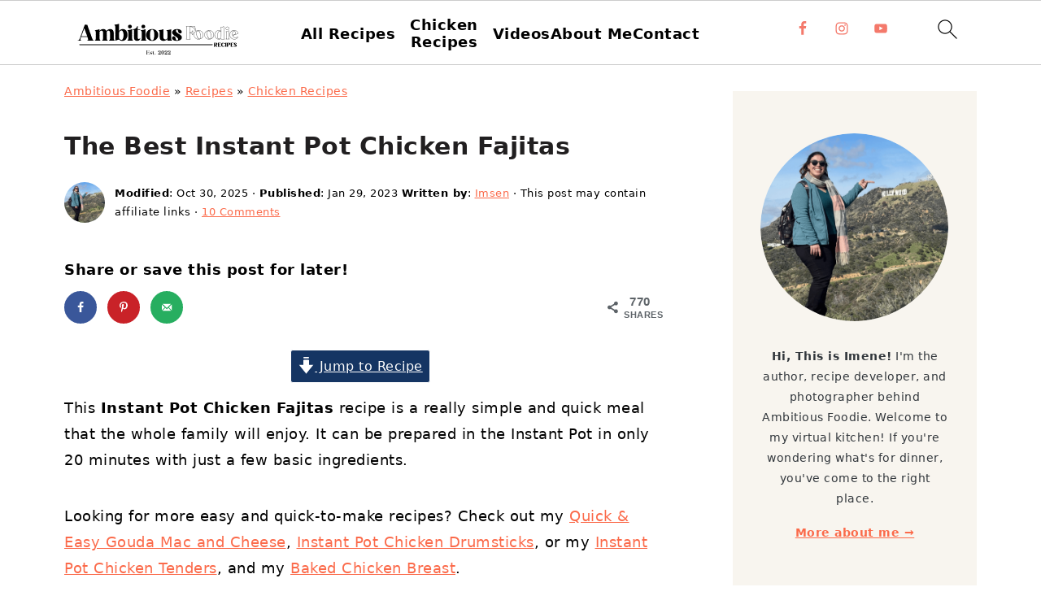

--- FILE ---
content_type: text/html
request_url: https://www.ambitiousfoodie.com/instant-pot-chicken-fajitas/
body_size: 56470
content:
<!DOCTYPE html>
<html lang="en-US">
<head ><meta charset="UTF-8" /><script>if(navigator.userAgent.match(/MSIE|Internet Explorer/i)||navigator.userAgent.match(/Trident\/7\..*?rv:11/i)){var href=document.location.href;if(!href.match(/[?&]nowprocket/)){if(href.indexOf("?")==-1){if(href.indexOf("#")==-1){document.location.href=href+"?nowprocket=1"}else{document.location.href=href.replace("#","?nowprocket=1#")}}else{if(href.indexOf("#")==-1){document.location.href=href+"&nowprocket=1"}else{document.location.href=href.replace("#","&nowprocket=1#")}}}}</script><script>(()=>{class RocketLazyLoadScripts{constructor(){this.v="1.2.6",this.triggerEvents=["keydown","mousedown","mousemove","touchmove","touchstart","touchend","wheel"],this.userEventHandler=this.t.bind(this),this.touchStartHandler=this.i.bind(this),this.touchMoveHandler=this.o.bind(this),this.touchEndHandler=this.h.bind(this),this.clickHandler=this.u.bind(this),this.interceptedClicks=[],this.interceptedClickListeners=[],this.l(this),window.addEventListener("pageshow",(t=>{this.persisted=t.persisted,this.everythingLoaded&&this.m()})),this.CSPIssue=sessionStorage.getItem("rocketCSPIssue"),document.addEventListener("securitypolicyviolation",(t=>{this.CSPIssue||"script-src-elem"!==t.violatedDirective||"data"!==t.blockedURI||(this.CSPIssue=!0,sessionStorage.setItem("rocketCSPIssue",!0))})),document.addEventListener("DOMContentLoaded",(()=>{this.k()})),this.delayedScripts={normal:[],async:[],defer:[]},this.trash=[],this.allJQueries=[]}p(t){document.hidden?t.t():(this.triggerEvents.forEach((e=>window.addEventListener(e,t.userEventHandler,{passive:!0}))),window.addEventListener("touchstart",t.touchStartHandler,{passive:!0}),window.addEventListener("mousedown",t.touchStartHandler),document.addEventListener("visibilitychange",t.userEventHandler))}_(){this.triggerEvents.forEach((t=>window.removeEventListener(t,this.userEventHandler,{passive:!0}))),document.removeEventListener("visibilitychange",this.userEventHandler)}i(t){"HTML"!==t.target.tagName&&(window.addEventListener("touchend",this.touchEndHandler),window.addEventListener("mouseup",this.touchEndHandler),window.addEventListener("touchmove",this.touchMoveHandler,{passive:!0}),window.addEventListener("mousemove",this.touchMoveHandler),t.target.addEventListener("click",this.clickHandler),this.L(t.target,!0),this.S(t.target,"onclick","rocket-onclick"),this.C())}o(t){window.removeEventListener("touchend",this.touchEndHandler),window.removeEventListener("mouseup",this.touchEndHandler),window.removeEventListener("touchmove",this.touchMoveHandler,{passive:!0}),window.removeEventListener("mousemove",this.touchMoveHandler),t.target.removeEventListener("click",this.clickHandler),this.L(t.target,!1),this.S(t.target,"rocket-onclick","onclick"),this.M()}h(){window.removeEventListener("touchend",this.touchEndHandler),window.removeEventListener("mouseup",this.touchEndHandler),window.removeEventListener("touchmove",this.touchMoveHandler,{passive:!0}),window.removeEventListener("mousemove",this.touchMoveHandler)}u(t){t.target.removeEventListener("click",this.clickHandler),this.L(t.target,!1),this.S(t.target,"rocket-onclick","onclick"),this.interceptedClicks.push(t),t.preventDefault(),t.stopPropagation(),t.stopImmediatePropagation(),this.M()}O(){window.removeEventListener("touchstart",this.touchStartHandler,{passive:!0}),window.removeEventListener("mousedown",this.touchStartHandler),this.interceptedClicks.forEach((t=>{t.target.dispatchEvent(new MouseEvent("click",{view:t.view,bubbles:!0,cancelable:!0}))}))}l(t){EventTarget.prototype.addEventListenerWPRocketBase=EventTarget.prototype.addEventListener,EventTarget.prototype.addEventListener=function(e,i,o){"click"!==e||t.windowLoaded||i===t.clickHandler||t.interceptedClickListeners.push({target:this,func:i,options:o}),(this||window).addEventListenerWPRocketBase(e,i,o)}}L(t,e){this.interceptedClickListeners.forEach((i=>{i.target===t&&(e?t.removeEventListener("click",i.func,i.options):t.addEventListener("click",i.func,i.options))})),t.parentNode!==document.documentElement&&this.L(t.parentNode,e)}D(){return new Promise((t=>{this.P?this.M=t:t()}))}C(){this.P=!0}M(){this.P=!1}S(t,e,i){t.hasAttribute&&t.hasAttribute(e)&&(event.target.setAttribute(i,event.target.getAttribute(e)),event.target.removeAttribute(e))}t(){this._(this),"loading"===document.readyState?document.addEventListener("DOMContentLoaded",this.R.bind(this)):this.R()}k(){let t=[];document.querySelectorAll("script[type=rocketlazyloadscript][data-rocket-src]").forEach((e=>{let i=e.getAttribute("data-rocket-src");if(i&&!i.startsWith("data:")){0===i.indexOf("//")&&(i=location.protocol+i);try{const o=new URL(i).origin;o!==location.origin&&t.push({src:o,crossOrigin:e.crossOrigin||"module"===e.getAttribute("data-rocket-type")})}catch(t){}}})),t=[...new Map(t.map((t=>[JSON.stringify(t),t]))).values()],this.T(t,"preconnect")}async R(){this.lastBreath=Date.now(),this.j(this),this.F(this),this.I(),this.W(),this.q(),await this.A(this.delayedScripts.normal),await this.A(this.delayedScripts.defer),await this.A(this.delayedScripts.async);try{await this.U(),await this.H(this),await this.J()}catch(t){console.error(t)}window.dispatchEvent(new Event("rocket-allScriptsLoaded")),this.everythingLoaded=!0,this.D().then((()=>{this.O()})),this.N()}W(){document.querySelectorAll("script[type=rocketlazyloadscript]").forEach((t=>{t.hasAttribute("data-rocket-src")?t.hasAttribute("async")&&!1!==t.async?this.delayedScripts.async.push(t):t.hasAttribute("defer")&&!1!==t.defer||"module"===t.getAttribute("data-rocket-type")?this.delayedScripts.defer.push(t):this.delayedScripts.normal.push(t):this.delayedScripts.normal.push(t)}))}async B(t){if(await this.G(),!0!==t.noModule||!("noModule"in HTMLScriptElement.prototype))return new Promise((e=>{let i;function o(){(i||t).setAttribute("data-rocket-status","executed"),e()}try{if(navigator.userAgent.indexOf("Firefox/")>0||""===navigator.vendor||this.CSPIssue)i=document.createElement("script"),[...t.attributes].forEach((t=>{let e=t.nodeName;"type"!==e&&("data-rocket-type"===e&&(e="type"),"data-rocket-src"===e&&(e="src"),i.setAttribute(e,t.nodeValue))})),t.text&&(i.text=t.text),i.hasAttribute("src")?(i.addEventListener("load",o),i.addEventListener("error",(function(){i.setAttribute("data-rocket-status","failed-network"),e()})),setTimeout((()=>{i.isConnected||e()}),1)):(i.text=t.text,o()),t.parentNode.replaceChild(i,t);else{const i=t.getAttribute("data-rocket-type"),s=t.getAttribute("data-rocket-src");i?(t.type=i,t.removeAttribute("data-rocket-type")):t.removeAttribute("type"),t.addEventListener("load",o),t.addEventListener("error",(i=>{this.CSPIssue&&i.target.src.startsWith("data:")?(console.log("WPRocket: data-uri blocked by CSP -> fallback"),t.removeAttribute("src"),this.B(t).then(e)):(t.setAttribute("data-rocket-status","failed-network"),e())})),s?(t.removeAttribute("data-rocket-src"),t.src=s):t.src="data:text/javascript;base64,"+window.btoa(unescape(encodeURIComponent(t.text)))}}catch(i){t.setAttribute("data-rocket-status","failed-transform"),e()}}));t.setAttribute("data-rocket-status","skipped")}async A(t){const e=t.shift();return e&&e.isConnected?(await this.B(e),this.A(t)):Promise.resolve()}q(){this.T([...this.delayedScripts.normal,...this.delayedScripts.defer,...this.delayedScripts.async],"preload")}T(t,e){var i=document.createDocumentFragment();t.forEach((t=>{const o=t.getAttribute&&t.getAttribute("data-rocket-src")||t.src;if(o&&!o.startsWith("data:")){const s=document.createElement("link");s.href=o,s.rel=e,"preconnect"!==e&&(s.as="script"),t.getAttribute&&"module"===t.getAttribute("data-rocket-type")&&(s.crossOrigin=!0),t.crossOrigin&&(s.crossOrigin=t.crossOrigin),t.integrity&&(s.integrity=t.integrity),i.appendChild(s),this.trash.push(s)}})),document.head.appendChild(i)}j(t){let e={};function i(i,o){return e[o].eventsToRewrite.indexOf(i)>=0&&!t.everythingLoaded?"rocket-"+i:i}function o(t,o){!function(t){e[t]||(e[t]={originalFunctions:{add:t.addEventListener,remove:t.removeEventListener},eventsToRewrite:[]},t.addEventListener=function(){arguments[0]=i(arguments[0],t),e[t].originalFunctions.add.apply(t,arguments)},t.removeEventListener=function(){arguments[0]=i(arguments[0],t),e[t].originalFunctions.remove.apply(t,arguments)})}(t),e[t].eventsToRewrite.push(o)}function s(e,i){let o=e[i];e[i]=null,Object.defineProperty(e,i,{get:()=>o||function(){},set(s){t.everythingLoaded?o=s:e["rocket"+i]=o=s}})}o(document,"DOMContentLoaded"),o(window,"DOMContentLoaded"),o(window,"load"),o(window,"pageshow"),o(document,"readystatechange"),s(document,"onreadystatechange"),s(window,"onload"),s(window,"onpageshow");try{Object.defineProperty(document,"readyState",{get:()=>t.rocketReadyState,set(e){t.rocketReadyState=e},configurable:!0}),document.readyState="loading"}catch(t){console.log("WPRocket DJE readyState conflict, bypassing")}}F(t){let e;function i(e){return t.everythingLoaded?e:e.split(" ").map((t=>"load"===t||0===t.indexOf("load.")?"rocket-jquery-load":t)).join(" ")}function o(o){function s(t){const e=o.fn[t];o.fn[t]=o.fn.init.prototype[t]=function(){return this[0]===window&&("string"==typeof arguments[0]||arguments[0]instanceof String?arguments[0]=i(arguments[0]):"object"==typeof arguments[0]&&Object.keys(arguments[0]).forEach((t=>{const e=arguments[0][t];delete arguments[0][t],arguments[0][i(t)]=e}))),e.apply(this,arguments),this}}o&&o.fn&&!t.allJQueries.includes(o)&&(o.fn.ready=o.fn.init.prototype.ready=function(e){return t.domReadyFired?e.bind(document)(o):document.addEventListener("rocket-DOMContentLoaded",(()=>e.bind(document)(o))),o([])},s("on"),s("one"),t.allJQueries.push(o)),e=o}o(window.jQuery),Object.defineProperty(window,"jQuery",{get:()=>e,set(t){o(t)}})}async H(t){const e=document.querySelector("script[data-webpack]");e&&(await async function(){return new Promise((t=>{e.addEventListener("load",t),e.addEventListener("error",t)}))}(),await t.K(),await t.H(t))}async U(){this.domReadyFired=!0;try{document.readyState="interactive"}catch(t){}await this.G(),document.dispatchEvent(new Event("rocket-readystatechange")),await this.G(),document.rocketonreadystatechange&&document.rocketonreadystatechange(),await this.G(),document.dispatchEvent(new Event("rocket-DOMContentLoaded")),await this.G(),window.dispatchEvent(new Event("rocket-DOMContentLoaded"))}async J(){try{document.readyState="complete"}catch(t){}await this.G(),document.dispatchEvent(new Event("rocket-readystatechange")),await this.G(),document.rocketonreadystatechange&&document.rocketonreadystatechange(),await this.G(),window.dispatchEvent(new Event("rocket-load")),await this.G(),window.rocketonload&&window.rocketonload(),await this.G(),this.allJQueries.forEach((t=>t(window).trigger("rocket-jquery-load"))),await this.G();const t=new Event("rocket-pageshow");t.persisted=this.persisted,window.dispatchEvent(t),await this.G(),window.rocketonpageshow&&window.rocketonpageshow({persisted:this.persisted}),this.windowLoaded=!0}m(){document.onreadystatechange&&document.onreadystatechange(),window.onload&&window.onload(),window.onpageshow&&window.onpageshow({persisted:this.persisted})}I(){const t=new Map;document.write=document.writeln=function(e){const i=document.currentScript;i||console.error("WPRocket unable to document.write this: "+e);const o=document.createRange(),s=i.parentElement;let n=t.get(i);void 0===n&&(n=i.nextSibling,t.set(i,n));const c=document.createDocumentFragment();o.setStart(c,0),c.appendChild(o.createContextualFragment(e)),s.insertBefore(c,n)}}async G(){Date.now()-this.lastBreath>45&&(await this.K(),this.lastBreath=Date.now())}async K(){return document.hidden?new Promise((t=>setTimeout(t))):new Promise((t=>requestAnimationFrame(t)))}N(){this.trash.forEach((t=>t.remove()))}static run(){const t=new RocketLazyLoadScripts;t.p(t)}}RocketLazyLoadScripts.run()})();</script>

<meta name="viewport" content="width=device-width, initial-scale=1" />
<style id="pluginthemexcss">/**
 * Styling moved from theme's CSS file to here
 * Theme information must remain in theme's style.css file due to Wordpress setup
 * Minifying + optimization is handled by WP Rocket
 */


/*
HTML5 Reset
----------------------------------------------------------------------------- */


/* ## Baseline Normalize
--------------------------------------------- */

/*! normalize.css v3.0.3 | MIT License | github.com/necolas/normalize.css */
html {
	font-family: sans-serif;
	-webkit-text-size-adjust: 100%;
	-ms-text-size-adjust: 100%;
}

body {
	margin: 0;
}


/* HTML5 display definitions
--------------------------------------------- */

article,
aside,
details,
figcaption,
figure,
footer,
header,
hgroup,
main,
menu,
nav,
section,
summary {
	display: block;
}

audio,
canvas,
progress,
video {
	display: inline-block;
	vertical-align: baseline;
}

audio:not([controls]) {
	display: none;
	height: 0;
}

[hidden],
template {
	display: none;
}


/* Links
--------------------------------------------- */

a {
	background-color: transparent;
}

a:active,
a:hover {
	outline: 0;
}


/* Text-level semantics
--------------------------------------------- */

abbr[title] {
	border-bottom: 1px dotted;
}

b,
strong {
	font-weight: bold;
}

small {
	font-size: 80%;
}

sub,
sup {
	font-size: 75%;
	line-height: 0;
	position: relative;
	vertical-align: baseline;
}

sup {
	top: -0.5em;
}

sub {
	bottom: -0.25em;
}


/* Embedded content
--------------------------------------------- */

img {
	border: 0;
}

svg:not(:root) {
	overflow: hidden;
}


/* Grouping content
--------------------------------------------- */

figure {
	margin: 20px 0;
}

hr {
	-moz-box-sizing: content-box;
	-webkit-box-sizing: content-box;
	box-sizing: content-box;
	height: 0;
}

code,
kbd,
pre,
samp {
	font-family: monospace, monospace;
	font-size: 1em;
	white-space: pre-line; 
	box-shadow: 1px 1px 3px #CCC; 
	padding: 17px; 
	margin: 17px 0;
}


/* Forms
--------------------------------------------- */

button,
input,
optgroup,
select,
textarea {
	color: inherit;
	font: inherit;
	margin: 0;
}

button {
	overflow: visible;
}

button,
select {
	text-transform: none;
	font-family: sans-serif; /* Google Fonts crash Safari */
}

button,
html input[type="button"],
input[type="reset"],
input[type="submit"] {
	cursor: pointer;
	-webkit-appearance: button;
}

button[disabled],
html input[disabled] {
	cursor: default;
}

button::-moz-focus-inner,
input::-moz-focus-inner {
	border: 0;
	padding: 0;
}

input {
	line-height: normal;
}

input[type="checkbox"],
input[type="radio"] {
	-moz-box-sizing: border-box;
	-webkit-box-sizing: border-box;
	box-sizing: border-box;
	padding: 0;
}

input[type="number"]::-webkit-inner-spin-button,
input[type="number"]::-webkit-outer-spin-button {
	height: auto;
}

input[type="search"] {
	-moz-box-sizing: content-box;
	-webkit-box-sizing: content-box;
	box-sizing: content-box;
	-webkit-appearance: textfield;
}

input[type="search"]::-webkit-search-cancel-button,
input[type="search"]::-webkit-search-decoration {
	-webkit-appearance: none;
}

fieldset {
	border: 1px solid #c0c0c0;
	margin: 0 2px;
	padding: 0.35em 0.625em 0.75em;
}

legend {
	border: 0;
	padding: 0;
}

textarea {
	overflow: auto;
}

optgroup {
	font-weight: bold;
}


/* Tables
--------------------------------------------- */

table {
	border-collapse: collapse;
	border-spacing: 0;
}

td,
th {
	padding: 0;
}


/* Box Sizing
--------------------------------------------- */

*,
input[type="search"] {
	-moz-box-sizing: border-box;
	-webkit-box-sizing: border-box;
	box-sizing: border-box;
}


/* Float Clearing
--------------------------------------------- */

.clear:after,
.clearfix:after,
.entry:after,
.entry-content:after,
.nav-primary:after,
.pagination:after,
.site-container:after,
.site-footer:after,
.site-header:after,
.site-inner:after,
.after-entry:after,
.comment-respond:after,
.wrap:after {
	clear: both;
	content: " ";
	display: table;
}

.clear,
.clear-line {
	clear: both;
	margin-bottom: 30px;
}

/* Typographical Elements
--------------------------------------------- */

body {
	background: #fff;
	color: #010101;
	font-size: 18px;
	font-weight: 300;
	letter-spacing: 0.5px;
	line-height: 1.8;
}


::-moz-selection {
	background: #111;
	color: #fff;
}

::selection {
	background: #111;
	color: #fff;
}

a {
	color: #fb6a4a;
	text-decoration: none;
}

.single .content a, 
aside a, 
.site-footer a {
	text-decoration: underline; /* accessibility */
}

a:hover,
a:focus {
	opacity: 0.7;
}

p,
nav#breadcrumbs {
	margin: 5px 0 15px;
	padding: 0;
}

strong {
	font-weight: bold;
}

ol,
ul {
	margin: 0;
	padding: 0;
}

.content .wp-block-list { 
	padding-left: 37px;
}

blockquote {
	margin: 0;
	padding: 21px;
}

blockquote::before {
	content: "\201C";
	display: block;
	font-size: 77px;
	height: 0;
	position: relative;
	top: -31px;
	left: -41px;
}

.wp-block-pullquote blockquote::before {
	top: -77px;
}

cite {
	font-style: normal;
}


/* Headings
--------------------------------------------- */

h1,
h2,
h3,
h4,
h5,
h6 {
	font-weight: bold;
	line-height: 1.3;
	margin: 37px 0 21px;
	padding: 0;
	text-transform: uppercase;
}

h1 {
	font-size: 1.8em;
}

h2 {
	font-size: 1.625em;
}

h3 {
	font-size: 1.375em;
}

h4 {
	font-size: 1.125em;
}

h5 {
	font-size: 1em;
}

h6 {
	font-size: 1em;
}



/* Objects
--------------------------------------------- */

embed,
iframe,
img,
object,
video,
.wp-caption {
	max-width: 100%;
}

img {
	height: auto; /* used for Modern Sidebar */
}


/* Forms
--------------------------------------------- */

input,
select,
textarea {
	border: 1px solid #eee;
	-webkit-box-shadow: 0 0 0 #fff;
	-webkit-box-shadow: 0 0 0 #fff;
	box-shadow: 0 0 0 #fff;
	font-weight: 300;
	letter-spacing: 0.5px;
	padding: 10px;
}
input:not([type="radio"]):not([type="checkbox"]),
select,
textarea {
	width: 100%;
}

input:focus,
textarea:focus {
	outline: none;
}



.button,
button,
input[type="button"],
input[type="reset"],
input[type="submit"] {
	background: #010101;
	border: 1px solid #010101;
	-webkit-box-shadow: none;
	box-shadow: none;
	color: #fff;
	cursor: pointer;
	font-style: normal;
	font-weight: bold;
	letter-spacing: 2px;
	padding: 7px 17px;
	text-transform: uppercase;
	width: auto;
}

input[type="submit"] {
	letter-spacing: 2px;
}

.button:hover,
.button:focus,
button:hover,
button:focus,
input:hover[type="button"],
input:focus[type="button"],
input:hover[type="reset"],
input:focus[type="reset"],
input:hover[type="submit"],
input:focus[type="submit"] {
	background: #fff;
	color: #010101;
}

input[type="search"]::-webkit-search-cancel-button,
input[type="search"]::-webkit-search-results-button {
	display: none;
}

/* Site Containers
--------------------------------------------- */

.site-container {
	margin: 0 auto;
}

.content-sidebar-wrap,
.site-inner,
.wrap {
	margin: 0 auto;
	max-width: 1170px;
}

.site-inner {
	background: #fff;
	margin: 0 auto;
	padding: 15px 24px;
}

/* Content */
.content {
	float: right;
	width: 728px; 
}

.content-sidebar .content {
	float: left;
}

.full-width-content .content {
	float: none;
	width: 100%;
}

/* Primary Sidebar */
.sidebar-primary {
	float: right;
	width: 300px;
	min-width: 300px !important;
}

/* WordPress
--------------------------------------------- */

.search-form {
	background: #fff;
	border: 1px solid #eee;
	padding: 10px;
}

.search-form input {
	background: #fff var(--wpr-bg-2678b0fb-76b5-42a4-ba67-a53e78db4ed7) center right no-repeat;
	-webkit-background-size: contain;
	background-size: contain;
	border: 0;
	padding: 0;
}

.search-form input[type="submit"] {
	border: 0;
	clip: rect(0, 0, 0, 0);
	height: 1px;
	margin: -1px;
	padding: 0;
	position: absolute;
	width: 1px;
}


/* Block Editor (Gutenberg) 
--------------------------------------------- */
figcaption {
	text-align: center;
}
@media only screen and (min-width: 600px) { 
	figcaption {
		font-size: 0.8em;
	}
}


/* ## Screen reader text
--------------------------------------------- */

.screen-reader-text,
.screen-reader-text span,
.screen-reader-shortcut {
	background: #fff;
	border: 0;
	clip: rect(0, 0, 0, 0);
	height: 1px;
	overflow: hidden;
	position: absolute !important;
	width: 1px;
}

.screen-reader-text:focus,
.screen-reader-shortcut:focus,
.genesis-nav-menu .search input[type="submit"]:focus, 
{
	-webkit-box-shadow: 0 0 2px 2px rgba(0,0,0,0.6);
	box-shadow: 0 0 2px 2px rgba(0,0,0,0.6);
	clip: auto !important;
	display: block;
	font-size: 1em;
	font-weight: bold;
	height: auto;
	padding: 15px 23px 14px;
	/* Above WP toolbar. */
	text-decoration: none;
	width: auto;
	z-index: 100000;
}

.genesis-skip-link li {
	height: 0;
	list-style: none;
	width: 0;
}

/* Entries
--------------------------------------------- */

.entry {
	margin-bottom: 37px;
}

.entry-content ol,
.entry-content p,
.entry-content ul,
.quote-caption {
	margin-bottom: 37px;
}

.entry-content &gt; ol li,
.entry-content &gt; ul li {
	margin: 0 0 17px 37px;
}

.entry-content ul li {
	list-style-type: disc;
}

.entry-content ol ol,
.entry-content ul ul,
.entry-content .wp-caption p {
	margin-bottom: 37px;
}

.entry-header {
	margin: 0 0 37px;
}

.entry-meta a {
	text-decoration: underline;
}

.entry-footer .entry-meta {
	border-top: 1px solid #eee;
	padding: 37px 0;
}


/* Comments
--------------------------------------------- */

.comment-respond,
.entry-comments {
	padding: 37px 0;
}

.comment-respond,
.entry-comments {
	margin: 0 0 37px;
}

.comment-author, .comment-meta { 
	display: inline-block; 
	margin: 0 17px 0 0;
}

.comment-respond input[type="email"],
.comment-respond input[type="text"],
.comment-respond input[type="url"] {
	width: 50%;
}

.comment-respond label {
	display: block;
	margin-right: 12px;
}

.comment-list {
	border-top: 1px solid #eee;
}

.comment-list li {
	list-style-type: none;
	margin: 37px 0 0;
	padding: 0;
}

.comment-list article { 
	padding: 17px; 
	overflow: auto;
	border-bottom: 1px solid #F7F7F7;
}

.comment-header {
	margin: 0 0 17px;
}

.comment .avatar {
	-webkit-border-radius: 100%;
	border-radius: 100%;
	display: inline;
	float: left;
	margin: 0 17px 17px 0;
}

.form-allowed-tags {
	background: #f7f9fc;
	font-size: 12px;
	padding: 22px;
}

.comment-reply a {
	color: #555;
	border: 1px solid #CCC;
	border-radius: 5px;
	padding: 12px;
	float: right;
	display: block;
	letter-spacing: 2px;
	text-transform: uppercase;
	text-decoration: none !important;
}

.comment-meta {
	margin: 0;
}

@media only screen and (min-width: 600px) { 
	.comment-meta {
		float:right;
	}
}

.comment-meta {
	margin: 0;
	float:right;
}

.comment-time a, .comment-time {
	color: #555;
}

.comment-content {
	overflow-wrap: break-word;
}

.bypostauthor article {
	background: #f7f9fc;
}

.comment-author-name {
	font-weight: bold;
}

.comment-list .children {  
	margin-left: 17px;
}

.comment-list .children article { 
	border-left: 11px solid #CCC;
}

/*
Sidebars
---------------------------------------------------------------------------------------------------- */

.sidebar li {
	list-style-type: none;
	margin-bottom: 6px;
	padding: 0;
	word-wrap: break-word;
}

.sidebar a {
	font-weight: bold;
}


/*
Site Footer
---------------------------------------------------------------------------------------------------- */

.site-footer {
	text-align: center;
}



/*
Media Queries
----------------------------------------------------------------------------- */


@media only screen and (min-width: 1200px) {
	#before-header {
		visibility: visible;
	}
	.comment-time a, .comment-time {
		font-size: 0.8em;
	}
	.children { 
		margin-left: 17px; 
	}
	.comment-list .children article { 
		border-left: none;
	}
	aside, #breadcrumbs, .entry-meta { 
		font-size: 0.8em; 
	}
}



@media only screen and (max-width: 1079px) {
	.content,
	.sidebar-primary,
	.site-inner,
	.wrap {
		width: 100%;
	}

	.site-inner {
		padding-left: 4%;
		padding-right: 4%;
	}

	.entry,
	.entry-comments,
	.entry-footer .entry-meta,
	.site-header,
	.comment-respond {
		padding: 10px 0;
	}
  
	.entry-footer .entry-meta {
		margin: 0;
		padding-top: 12px;
	}

}

@media only screen and (max-width: 335px) {
	.site-inner {
		padding-left: 0;
		padding-right: 0;
	}
}
</style><meta name='robots' content='index, follow, max-image-preview:large, max-snippet:-1, max-video-preview:-1' />

	<!-- This site is optimized with the Yoast SEO Premium plugin v23.2 (Yoast SEO v24.0) - https://yoast.com/wordpress/plugins/seo/ -->
	<title>The Best Instant Pot Chicken Fajitas - Ambitious Foodie</title><link rel="preload" data-rocket-preload as="image" href="https://www.ambitiousfoodie.com/wp-content/uploads/2023/01/instant-pot-chicken-fajitas-7.jpg" imagesrcset="https://www.ambitiousfoodie.com/wp-content/uploads/2023/01/instant-pot-chicken-fajitas-7.jpg 1200w, https://www.ambitiousfoodie.com/wp-content/uploads/2023/01/instant-pot-chicken-fajitas-7-221x300.jpg 221w, https://www.ambitiousfoodie.com/wp-content/uploads/2023/01/instant-pot-chicken-fajitas-7-755x1024.jpg 755w, https://www.ambitiousfoodie.com/wp-content/uploads/2023/01/instant-pot-chicken-fajitas-7-768x1041.jpg 768w, https://www.ambitiousfoodie.com/wp-content/uploads/2023/01/instant-pot-chicken-fajitas-7-1133x1536.jpg 1133w" imagesizes="(max-width: 1200px) 100vw, 1200px" fetchpriority="high">
	<meta name="description" content="Instant Pot Fajitas is a super easy and quick dinner recipe that the whole family will love! few ingredients, and just few steps to assemble!" />
	<link rel="canonical" href="https://www.ambitiousfoodie.com/instant-pot-chicken-fajitas/" />
	<meta property="og:locale" content="en_US" />
	<meta property="og:type" content="article" />
	<meta property="og:title" content="The Best Instant Pot Chicken Fajitas" />
	<meta property="og:description" content="Instant Pot Fajitas is a super easy and quick dinner recipe that the whole family will love! few ingredients, and just few steps to assemble!" />
	<meta property="og:url" content="https://www.ambitiousfoodie.com/instant-pot-chicken-fajitas/" />
	<meta property="og:site_name" content="Ambitious Foodie - Easy Family Recipes" />
	<meta property="article:publisher" content="https://www.facebook.com/ambitiousfoodieblog" />
	<meta property="article:published_time" content="2023-01-29T11:11:00+00:00" />
	<meta property="article:modified_time" content="2025-10-30T17:31:47+00:00" />
	<meta property="og:image" content="https://www.ambitiousfoodie.com/wp-content/uploads/2023/01/instant-pot-chicken-fajitas-featured-1.jpg" />
	<meta property="og:image:width" content="1200" />
	<meta property="og:image:height" content="1200" />
	<meta property="og:image:type" content="image/jpeg" />
	<meta name="author" content="Imsen" />
	<meta name="twitter:card" content="summary_large_image" />
	<meta name="twitter:creator" content="@ambitious_foodi" />
	<meta name="twitter:site" content="@ambitious_foodi" />
	<script type="application/ld+json" class="yoast-schema-graph">{"@context":"https://schema.org","@graph":[{"@type":"Article","@id":"https://www.ambitiousfoodie.com/instant-pot-chicken-fajitas/#article","isPartOf":{"@id":"https://www.ambitiousfoodie.com/instant-pot-chicken-fajitas/"},"author":{"name":"Imsen","@id":"https://www.ambitiousfoodie.com/#/schema/person/815b1e75154836a37fa40fac88805368"},"headline":"The Best Instant Pot Chicken Fajitas","datePublished":"2023-01-29T11:11:00+00:00","dateModified":"2025-10-30T17:31:47+00:00","wordCount":2597,"commentCount":10,"publisher":{"@id":"https://www.ambitiousfoodie.com/#organization"},"image":{"@id":"https://www.ambitiousfoodie.com/instant-pot-chicken-fajitas/#primaryimage"},"thumbnailUrl":"https://www.ambitiousfoodie.com/wp-content/uploads/2023/01/instant-pot-chicken-fajitas-featured-1.jpg","articleSection":["All Recipes","Chicken Recipes"],"inLanguage":"en-US","potentialAction":[{"@type":"CommentAction","name":"Comment","target":["https://www.ambitiousfoodie.com/instant-pot-chicken-fajitas/#respond"]}]},{"@type":"WebPage","@id":"https://www.ambitiousfoodie.com/instant-pot-chicken-fajitas/","url":"https://www.ambitiousfoodie.com/instant-pot-chicken-fajitas/","name":"The Best Instant Pot Chicken Fajitas - Ambitious Foodie","isPartOf":{"@id":"https://www.ambitiousfoodie.com/#website"},"primaryImageOfPage":{"@id":"https://www.ambitiousfoodie.com/instant-pot-chicken-fajitas/#primaryimage"},"image":{"@id":"https://www.ambitiousfoodie.com/instant-pot-chicken-fajitas/#primaryimage"},"thumbnailUrl":"https://www.ambitiousfoodie.com/wp-content/uploads/2023/01/instant-pot-chicken-fajitas-featured-1.jpg","datePublished":"2023-01-29T11:11:00+00:00","dateModified":"2025-10-30T17:31:47+00:00","description":"Instant Pot Fajitas is a super easy and quick dinner recipe that the whole family will love! few ingredients, and just few steps to assemble!","breadcrumb":{"@id":"https://www.ambitiousfoodie.com/instant-pot-chicken-fajitas/#breadcrumb"},"inLanguage":"en-US","potentialAction":[{"@type":"ReadAction","target":["https://www.ambitiousfoodie.com/instant-pot-chicken-fajitas/"]}]},{"@type":"ImageObject","inLanguage":"en-US","@id":"https://www.ambitiousfoodie.com/instant-pot-chicken-fajitas/#primaryimage","url":"https://www.ambitiousfoodie.com/wp-content/uploads/2023/01/instant-pot-chicken-fajitas-featured-1.jpg","contentUrl":"https://www.ambitiousfoodie.com/wp-content/uploads/2023/01/instant-pot-chicken-fajitas-featured-1.jpg","width":1200,"height":1200,"caption":"close-up of chicken fajitas with a slice of lemon on the side"},{"@type":"BreadcrumbList","@id":"https://www.ambitiousfoodie.com/instant-pot-chicken-fajitas/#breadcrumb","itemListElement":[{"@type":"ListItem","position":1,"name":"Ambitious Foodie","item":"https://www.ambitiousfoodie.com/"},{"@type":"ListItem","position":2,"name":"Recipes","item":"https://www.ambitiousfoodie.com/recipe-index/"},{"@type":"ListItem","position":3,"name":"Chicken Recipes","item":"https://www.ambitiousfoodie.com/category/chicken-recipes/"},{"@type":"ListItem","position":4,"name":"The Best Instant Pot Chicken Fajitas"}]},{"@type":"WebSite","@id":"https://www.ambitiousfoodie.com/#website","url":"https://www.ambitiousfoodie.com/","name":"Ambitious Foodie","description":"A food blog with hundreds of quick and easy dinner recipes, breakfasts, sides, and dessert.","publisher":{"@id":"https://www.ambitiousfoodie.com/#organization"},"potentialAction":[{"@type":"SearchAction","target":{"@type":"EntryPoint","urlTemplate":"https://www.ambitiousfoodie.com/?s={search_term_string}"},"query-input":{"@type":"PropertyValueSpecification","valueRequired":true,"valueName":"search_term_string"}}],"inLanguage":"en-US"},{"@type":"Organization","@id":"https://www.ambitiousfoodie.com/#organization","name":"Ambitious Foodie","url":"https://www.ambitiousfoodie.com/","logo":{"@type":"ImageObject","inLanguage":"en-US","@id":"https://www.ambitiousfoodie.com/#/schema/logo/image/","url":"https://www.ambitiousfoodie.com/wp-content/uploads/2022/12/AF-orglogo.png","contentUrl":"https://www.ambitiousfoodie.com/wp-content/uploads/2022/12/AF-orglogo.png","width":1000,"height":1000,"caption":"Ambitious Foodie"},"image":{"@id":"https://www.ambitiousfoodie.com/#/schema/logo/image/"},"sameAs":["https://www.facebook.com/ambitiousfoodieblog","https://x.com/ambitious_foodi","https://www.instagram.com/ambitiousfoodieblog/","https://pinterest.com/ambitiousfoodie","https://www.youtube.com/@AmbitiousFoodie"]},{"@type":"Person","@id":"https://www.ambitiousfoodie.com/#/schema/person/815b1e75154836a37fa40fac88805368","name":"Imsen","image":{"@type":"ImageObject","inLanguage":"en-US","@id":"https://www.ambitiousfoodie.com/#/schema/person/image/","url":"https://secure.gravatar.com/avatar/07c40b716605d1467b59c9c03fba11ee186fc66236b97220e46fd43d1015def5?s=96&r=g","contentUrl":"https://secure.gravatar.com/avatar/07c40b716605d1467b59c9c03fba11ee186fc66236b97220e46fd43d1015def5?s=96&r=g","caption":"Imsen"},"sameAs":["https://www.ambitiousfoodie.com/about/"]},{"@type":"Recipe","name":"Instant Pot Chicken Fajitas","author":{"@id":"https://www.ambitiousfoodie.com/#/schema/person/815b1e75154836a37fa40fac88805368"},"description":"These Instant Pot Chicken Fajitas are so easy and quick to make. It&#039;s the perfect recipe for your meal prep or a weknight dinner.","datePublished":"2023-01-29T11:11:00+00:00","image":["https://www.ambitiousfoodie.com/wp-content/uploads/2023/01/instant-pot-chicken-fajitas-featured-1.jpg","https://www.ambitiousfoodie.com/wp-content/uploads/2023/01/instant-pot-chicken-fajitas-featured-1-500x500.jpg","https://www.ambitiousfoodie.com/wp-content/uploads/2023/01/instant-pot-chicken-fajitas-featured-1-500x375.jpg","https://www.ambitiousfoodie.com/wp-content/uploads/2023/01/instant-pot-chicken-fajitas-featured-1-480x270.jpg"],"recipeYield":["4","4 people"],"prepTime":"PT10M","cookTime":"PT20M","totalTime":"PT30M","recipeIngredient":["2  Chicken breasts skinless and boneless","1 green bell pepper","1 red bell pepper","1 yellow bell pepper (optional)","1  onion","2 tbsps olive oil","3 tbsps fajitas spice mix","1/2 cup water","salt and pepper to taste"],"recipeInstructions":[{"@type":"HowToStep","text":"Mix all the ingredients together in the Instant Pot so that the chicken and peppers are thoroughly covered in the seasonings.","name":"Mix all the ingredients together in the Instant Pot so that the chicken and peppers are thoroughly covered in the seasonings.","url":"https://www.ambitiousfoodie.com/instant-pot-chicken-fajitas/#wprm-recipe-11835-step-0-0"},{"@type":"HowToStep","text":"Make sure the valve is in the sealing position before sealing the lid.","name":"Make sure the valve is in the sealing position before sealing the lid.","url":"https://www.ambitiousfoodie.com/instant-pot-chicken-fajitas/#wprm-recipe-11835-step-0-1"},{"@type":"HowToStep","text":"Select a manual or pressure cooker, and set it on high for 6 minutes.","name":"Select a manual or pressure cooker, and set it on high for 6 minutes.","url":"https://www.ambitiousfoodie.com/instant-pot-chicken-fajitas/#wprm-recipe-11835-step-0-2"},{"@type":"HowToStep","text":"Once the cooking time is through, let the pressure naturally release for 10 minutes before switching the valve to &quot;VENTING&quot; to let the last of the pressure out.","name":"Once the cooking time is through, let the pressure naturally release for 10 minutes before switching the valve to &quot;VENTING&quot; to let the last of the pressure out.","url":"https://www.ambitiousfoodie.com/instant-pot-chicken-fajitas/#wprm-recipe-11835-step-0-3"},{"@type":"HowToStep","text":"Use a slotted spoon to remove the meat and veggies from the pot after stirring the chicken and peppers (discarding the remaining liquid).","name":"Use a slotted spoon to remove the meat and veggies from the pot after stirring the chicken and peppers (discarding the remaining liquid).","url":"https://www.ambitiousfoodie.com/instant-pot-chicken-fajitas/#wprm-recipe-11835-step-0-4"},{"@type":"HowToStep","text":"Serve warm flour tortillas with hot chicken and vegetables and your choice of toppings. ENJOY.","name":"Serve warm flour tortillas with hot chicken and vegetables and your choice of toppings. ENJOY.","url":"https://www.ambitiousfoodie.com/instant-pot-chicken-fajitas/#wprm-recipe-11835-step-0-5"}],"aggregateRating":{"@type":"AggregateRating","ratingValue":"5","ratingCount":"12","reviewCount":"10"},"review":[{"@type":"Review","reviewRating":{"@type":"Rating","ratingValue":"5"},"reviewBody":"glad you liked it !","author":{"@type":"Person","name":"Imsen"},"datePublished":"2023-01-29"},{"@type":"Review","reviewRating":{"@type":"Rating","ratingValue":"5"},"reviewBody":"that little device is doing wonders!","author":{"@type":"Person","name":"Imsen"},"datePublished":"2023-01-29"},{"@type":"Review","reviewRating":{"@type":"Rating","ratingValue":"5"},"reviewBody":"making  Chicken Fajitas in the IP was the easiest method ever. thanks for the recipe","author":{"@type":"Person","name":"nancy"},"datePublished":"2023-01-29"},{"@type":"Review","reviewRating":{"@type":"Rating","ratingValue":"5"},"reviewBody":"This instant pot version looks amazingly delicious. Thanks for sharing","author":{"@type":"Person","name":"Kushigalu"},"datePublished":"2023-01-29"},{"@type":"Review","reviewRating":{"@type":"Rating","ratingValue":"5"},"reviewBody":"hey cathleen! glad you liked the recipe :D","author":{"@type":"Person","name":"Imsen"},"datePublished":"2023-01-29"},{"@type":"Review","reviewRating":{"@type":"Rating","ratingValue":"5"},"reviewBody":"so happy you liked this recipe!","author":{"@type":"Person","name":"Imsen"},"datePublished":"2023-01-29"},{"@type":"Review","reviewRating":{"@type":"Rating","ratingValue":"5"},"reviewBody":"glad you liked the recipe!","author":{"@type":"Person","name":"Imsen"},"datePublished":"2023-01-29"},{"@type":"Review","reviewRating":{"@type":"Rating","ratingValue":"5"},"reviewBody":"Wow, what can't the instant pot do??? I am so excited to make these fajitas tonight, thank you so much for the recipe :)","author":{"@type":"Person","name":"Cathleen"},"datePublished":"2023-01-29"},{"@type":"Review","reviewRating":{"@type":"Rating","ratingValue":"5"},"reviewBody":"this is one flavorful, quick and easy chicken fajita recipe. It's perfect on a busy weeknight.","author":{"@type":"Person","name":"Andrea"},"datePublished":"2023-01-29"},{"@type":"Review","reviewRating":{"@type":"Rating","ratingValue":"5"},"reviewBody":"We really like this recipe. Never knew it was this easy to make. Will be trying without further delay!","author":{"@type":"Person","name":"Suja md"},"datePublished":"2023-01-29"}],"recipeCategory":["dinner","Main Course"],"recipeCuisine":["Mexican"],"keywords":"fajita, fajitas, instant pot, instant pot chicken fajitas, low carb, tortillas","nutrition":{"@type":"NutritionInformation","calories":"254 kcal","carbohydrateContent":"9 g","proteinContent":"29 g","fatContent":"11 g","saturatedFatContent":"4 g","cholesterolContent":"87 mg","sodiumContent":"332 mg","fiberContent":"2 g","sugarContent":"3 g","servingSize":"1 serving"},"@id":"https://www.ambitiousfoodie.com/instant-pot-chicken-fajitas/#recipe","isPartOf":{"@id":"https://www.ambitiousfoodie.com/instant-pot-chicken-fajitas/#article"},"mainEntityOfPage":"https://www.ambitiousfoodie.com/instant-pot-chicken-fajitas/"}]}</script>
	<!-- / Yoast SEO Premium plugin. -->


<link rel='dns-prefetch' href='//scripts.mediavine.com' />
<link rel="alternate" type="application/rss+xml" title="Ambitious Foodie - Easy Family Recipes &raquo; Feed" href="https://www.ambitiousfoodie.com/feed/" />
<link rel="alternate" type="application/rss+xml" title="Ambitious Foodie - Easy Family Recipes &raquo; Comments Feed" href="https://www.ambitiousfoodie.com/comments/feed/" />
<link rel="alternate" type="application/rss+xml" title="Ambitious Foodie - Easy Family Recipes &raquo; The Best Instant Pot Chicken Fajitas Comments Feed" href="https://www.ambitiousfoodie.com/instant-pot-chicken-fajitas/feed/" />
<link rel="alternate" title="oEmbed (JSON)" type="application/json+oembed" href="https://www.ambitiousfoodie.com/wp-json/oembed/1.0/embed?url=https%3A%2F%2Fwww.ambitiousfoodie.com%2Finstant-pot-chicken-fajitas%2F" />
<link rel="alternate" title="oEmbed (XML)" type="text/xml+oembed" href="https://www.ambitiousfoodie.com/wp-json/oembed/1.0/embed?url=https%3A%2F%2Fwww.ambitiousfoodie.com%2Finstant-pot-chicken-fajitas%2F&#038;format=xml" />
<script type="rocketlazyloadscript">(()=>{"use strict";const e=[400,500,600,700,800,900],t=e=>`wprm-min-${e}`,n=e=>`wprm-max-${e}`,s=new Set,o="ResizeObserver"in window,r=o?new ResizeObserver((e=>{for(const t of e)c(t.target)})):null,i=.5/(window.devicePixelRatio||1);function c(s){const o=s.getBoundingClientRect().width||0;for(let r=0;r<e.length;r++){const c=e[r],a=o<=c+i;o>c+i?s.classList.add(t(c)):s.classList.remove(t(c)),a?s.classList.add(n(c)):s.classList.remove(n(c))}}function a(e){s.has(e)||(s.add(e),r&&r.observe(e),c(e))}!function(e=document){e.querySelectorAll(".wprm-recipe").forEach(a)}();if(new MutationObserver((e=>{for(const t of e)for(const e of t.addedNodes)e instanceof Element&&(e.matches?.(".wprm-recipe")&&a(e),e.querySelectorAll?.(".wprm-recipe").forEach(a))})).observe(document.documentElement,{childList:!0,subtree:!0}),!o){let e=0;addEventListener("resize",(()=>{e&&cancelAnimationFrame(e),e=requestAnimationFrame((()=>s.forEach(c)))}),{passive:!0})}})();</script><style id='wp-img-auto-sizes-contain-inline-css'>
img:is([sizes=auto i],[sizes^="auto," i]){contain-intrinsic-size:3000px 1500px}
/*# sourceURL=wp-img-auto-sizes-contain-inline-css */
</style>
<link rel='stylesheet' id='wprm-public-css' href='https://www.ambitiousfoodie.com/wp-content/plugins/wp-recipe-maker/dist/public-modern.css?ver=10.3.2' media='all' />
<link rel='stylesheet' id='foodie-pro-5-css' href='https://www.ambitiousfoodie.com/wp-content/themes/foodiepro5/style.css?ver=5.0.0' media='all' />
<style id='wp-block-library-inline-css'>
:root{--wp-block-synced-color:#7a00df;--wp-block-synced-color--rgb:122,0,223;--wp-bound-block-color:var(--wp-block-synced-color);--wp-editor-canvas-background:#ddd;--wp-admin-theme-color:#007cba;--wp-admin-theme-color--rgb:0,124,186;--wp-admin-theme-color-darker-10:#006ba1;--wp-admin-theme-color-darker-10--rgb:0,107,160.5;--wp-admin-theme-color-darker-20:#005a87;--wp-admin-theme-color-darker-20--rgb:0,90,135;--wp-admin-border-width-focus:2px}@media (min-resolution:192dpi){:root{--wp-admin-border-width-focus:1.5px}}.wp-element-button{cursor:pointer}:root .has-very-light-gray-background-color{background-color:#eee}:root .has-very-dark-gray-background-color{background-color:#313131}:root .has-very-light-gray-color{color:#eee}:root .has-very-dark-gray-color{color:#313131}:root .has-vivid-green-cyan-to-vivid-cyan-blue-gradient-background{background:linear-gradient(135deg,#00d084,#0693e3)}:root .has-purple-crush-gradient-background{background:linear-gradient(135deg,#34e2e4,#4721fb 50%,#ab1dfe)}:root .has-hazy-dawn-gradient-background{background:linear-gradient(135deg,#faaca8,#dad0ec)}:root .has-subdued-olive-gradient-background{background:linear-gradient(135deg,#fafae1,#67a671)}:root .has-atomic-cream-gradient-background{background:linear-gradient(135deg,#fdd79a,#004a59)}:root .has-nightshade-gradient-background{background:linear-gradient(135deg,#330968,#31cdcf)}:root .has-midnight-gradient-background{background:linear-gradient(135deg,#020381,#2874fc)}:root{--wp--preset--font-size--normal:16px;--wp--preset--font-size--huge:42px}.has-regular-font-size{font-size:1em}.has-larger-font-size{font-size:2.625em}.has-normal-font-size{font-size:var(--wp--preset--font-size--normal)}.has-huge-font-size{font-size:var(--wp--preset--font-size--huge)}.has-text-align-center{text-align:center}.has-text-align-left{text-align:left}.has-text-align-right{text-align:right}.has-fit-text{white-space:nowrap!important}#end-resizable-editor-section{display:none}.aligncenter{clear:both}.items-justified-left{justify-content:flex-start}.items-justified-center{justify-content:center}.items-justified-right{justify-content:flex-end}.items-justified-space-between{justify-content:space-between}.screen-reader-text{border:0;clip-path:inset(50%);height:1px;margin:-1px;overflow:hidden;padding:0;position:absolute;width:1px;word-wrap:normal!important}.screen-reader-text:focus{background-color:#ddd;clip-path:none;color:#444;display:block;font-size:1em;height:auto;left:5px;line-height:normal;padding:15px 23px 14px;text-decoration:none;top:5px;width:auto;z-index:100000}html :where(.has-border-color){border-style:solid}html :where([style*=border-top-color]){border-top-style:solid}html :where([style*=border-right-color]){border-right-style:solid}html :where([style*=border-bottom-color]){border-bottom-style:solid}html :where([style*=border-left-color]){border-left-style:solid}html :where([style*=border-width]){border-style:solid}html :where([style*=border-top-width]){border-top-style:solid}html :where([style*=border-right-width]){border-right-style:solid}html :where([style*=border-bottom-width]){border-bottom-style:solid}html :where([style*=border-left-width]){border-left-style:solid}html :where(img[class*=wp-image-]){height:auto;max-width:100%}:where(figure){margin:0 0 1em}html :where(.is-position-sticky){--wp-admin--admin-bar--position-offset:var(--wp-admin--admin-bar--height,0px)}@media screen and (max-width:600px){html :where(.is-position-sticky){--wp-admin--admin-bar--position-offset:0px}}

/*# sourceURL=wp-block-library-inline-css */
</style><style id='wp-block-button-inline-css'>
.wp-block-button__link{align-content:center;box-sizing:border-box;cursor:pointer;display:inline-block;height:100%;text-align:center;word-break:break-word}.wp-block-button__link.aligncenter{text-align:center}.wp-block-button__link.alignright{text-align:right}:where(.wp-block-button__link){border-radius:9999px;box-shadow:none;padding:calc(.667em + 2px) calc(1.333em + 2px);text-decoration:none}.wp-block-button[style*=text-decoration] .wp-block-button__link{text-decoration:inherit}.wp-block-buttons>.wp-block-button.has-custom-width{max-width:none}.wp-block-buttons>.wp-block-button.has-custom-width .wp-block-button__link{width:100%}.wp-block-buttons>.wp-block-button.has-custom-font-size .wp-block-button__link{font-size:inherit}.wp-block-buttons>.wp-block-button.wp-block-button__width-25{width:calc(25% - var(--wp--style--block-gap, .5em)*.75)}.wp-block-buttons>.wp-block-button.wp-block-button__width-50{width:calc(50% - var(--wp--style--block-gap, .5em)*.5)}.wp-block-buttons>.wp-block-button.wp-block-button__width-75{width:calc(75% - var(--wp--style--block-gap, .5em)*.25)}.wp-block-buttons>.wp-block-button.wp-block-button__width-100{flex-basis:100%;width:100%}.wp-block-buttons.is-vertical>.wp-block-button.wp-block-button__width-25{width:25%}.wp-block-buttons.is-vertical>.wp-block-button.wp-block-button__width-50{width:50%}.wp-block-buttons.is-vertical>.wp-block-button.wp-block-button__width-75{width:75%}.wp-block-button.is-style-squared,.wp-block-button__link.wp-block-button.is-style-squared{border-radius:0}.wp-block-button.no-border-radius,.wp-block-button__link.no-border-radius{border-radius:0!important}:root :where(.wp-block-button .wp-block-button__link.is-style-outline),:root :where(.wp-block-button.is-style-outline>.wp-block-button__link){border:2px solid;padding:.667em 1.333em}:root :where(.wp-block-button .wp-block-button__link.is-style-outline:not(.has-text-color)),:root :where(.wp-block-button.is-style-outline>.wp-block-button__link:not(.has-text-color)){color:currentColor}:root :where(.wp-block-button .wp-block-button__link.is-style-outline:not(.has-background)),:root :where(.wp-block-button.is-style-outline>.wp-block-button__link:not(.has-background)){background-color:initial;background-image:none}
.is-style-button-right-arrow .wp-element-button::after { content: "→"; position: relative; margin-left: 0.2em; }
.is-style-button-external-arrow .wp-element-button::after { content: "↗"; position: relative; margin-left: 0.2em; }
/*# sourceURL=wp-block-button-inline-css */
</style>
<style id='wp-block-heading-inline-css'>
h1:where(.wp-block-heading).has-background,h2:where(.wp-block-heading).has-background,h3:where(.wp-block-heading).has-background,h4:where(.wp-block-heading).has-background,h5:where(.wp-block-heading).has-background,h6:where(.wp-block-heading).has-background{padding:1.25em 2.375em}h1.has-text-align-left[style*=writing-mode]:where([style*=vertical-lr]),h1.has-text-align-right[style*=writing-mode]:where([style*=vertical-rl]),h2.has-text-align-left[style*=writing-mode]:where([style*=vertical-lr]),h2.has-text-align-right[style*=writing-mode]:where([style*=vertical-rl]),h3.has-text-align-left[style*=writing-mode]:where([style*=vertical-lr]),h3.has-text-align-right[style*=writing-mode]:where([style*=vertical-rl]),h4.has-text-align-left[style*=writing-mode]:where([style*=vertical-lr]),h4.has-text-align-right[style*=writing-mode]:where([style*=vertical-rl]),h5.has-text-align-left[style*=writing-mode]:where([style*=vertical-lr]),h5.has-text-align-right[style*=writing-mode]:where([style*=vertical-rl]),h6.has-text-align-left[style*=writing-mode]:where([style*=vertical-lr]),h6.has-text-align-right[style*=writing-mode]:where([style*=vertical-rl]){rotate:180deg}
/*# sourceURL=https://www.ambitiousfoodie.com/wp-includes/blocks/heading/style.min.css */
</style>
<style id='wp-block-image-inline-css'>
.wp-block-image>a,.wp-block-image>figure>a{display:inline-block}.wp-block-image img{box-sizing:border-box;height:auto;max-width:100%;vertical-align:bottom}@media not (prefers-reduced-motion){.wp-block-image img.hide{visibility:hidden}.wp-block-image img.show{animation:show-content-image .4s}}.wp-block-image[style*=border-radius] img,.wp-block-image[style*=border-radius]>a{border-radius:inherit}.wp-block-image.has-custom-border img{box-sizing:border-box}.wp-block-image.aligncenter{text-align:center}.wp-block-image.alignfull>a,.wp-block-image.alignwide>a{width:100%}.wp-block-image.alignfull img,.wp-block-image.alignwide img{height:auto;width:100%}.wp-block-image .aligncenter,.wp-block-image .alignleft,.wp-block-image .alignright,.wp-block-image.aligncenter,.wp-block-image.alignleft,.wp-block-image.alignright{display:table}.wp-block-image .aligncenter>figcaption,.wp-block-image .alignleft>figcaption,.wp-block-image .alignright>figcaption,.wp-block-image.aligncenter>figcaption,.wp-block-image.alignleft>figcaption,.wp-block-image.alignright>figcaption{caption-side:bottom;display:table-caption}.wp-block-image .alignleft{float:left;margin:.5em 1em .5em 0}.wp-block-image .alignright{float:right;margin:.5em 0 .5em 1em}.wp-block-image .aligncenter{margin-left:auto;margin-right:auto}.wp-block-image :where(figcaption){margin-bottom:1em;margin-top:.5em}.wp-block-image.is-style-circle-mask img{border-radius:9999px}@supports ((-webkit-mask-image:none) or (mask-image:none)) or (-webkit-mask-image:none){.wp-block-image.is-style-circle-mask img{border-radius:0;-webkit-mask-image:url('data:image/svg+xml;utf8,<svg viewBox="0 0 100 100" xmlns="http://www.w3.org/2000/svg"><circle cx="50" cy="50" r="50"/></svg>');mask-image:url('data:image/svg+xml;utf8,<svg viewBox="0 0 100 100" xmlns="http://www.w3.org/2000/svg"><circle cx="50" cy="50" r="50"/></svg>');mask-mode:alpha;-webkit-mask-position:center;mask-position:center;-webkit-mask-repeat:no-repeat;mask-repeat:no-repeat;-webkit-mask-size:contain;mask-size:contain}}:root :where(.wp-block-image.is-style-rounded img,.wp-block-image .is-style-rounded img){border-radius:9999px}.wp-block-image figure{margin:0}.wp-lightbox-container{display:flex;flex-direction:column;position:relative}.wp-lightbox-container img{cursor:zoom-in}.wp-lightbox-container img:hover+button{opacity:1}.wp-lightbox-container button{align-items:center;backdrop-filter:blur(16px) saturate(180%);background-color:#5a5a5a40;border:none;border-radius:4px;cursor:zoom-in;display:flex;height:20px;justify-content:center;opacity:0;padding:0;position:absolute;right:16px;text-align:center;top:16px;width:20px;z-index:100}@media not (prefers-reduced-motion){.wp-lightbox-container button{transition:opacity .2s ease}}.wp-lightbox-container button:focus-visible{outline:3px auto #5a5a5a40;outline:3px auto -webkit-focus-ring-color;outline-offset:3px}.wp-lightbox-container button:hover{cursor:pointer;opacity:1}.wp-lightbox-container button:focus{opacity:1}.wp-lightbox-container button:focus,.wp-lightbox-container button:hover,.wp-lightbox-container button:not(:hover):not(:active):not(.has-background){background-color:#5a5a5a40;border:none}.wp-lightbox-overlay{box-sizing:border-box;cursor:zoom-out;height:100vh;left:0;overflow:hidden;position:fixed;top:0;visibility:hidden;width:100%;z-index:100000}.wp-lightbox-overlay .close-button{align-items:center;cursor:pointer;display:flex;justify-content:center;min-height:40px;min-width:40px;padding:0;position:absolute;right:calc(env(safe-area-inset-right) + 16px);top:calc(env(safe-area-inset-top) + 16px);z-index:5000000}.wp-lightbox-overlay .close-button:focus,.wp-lightbox-overlay .close-button:hover,.wp-lightbox-overlay .close-button:not(:hover):not(:active):not(.has-background){background:none;border:none}.wp-lightbox-overlay .lightbox-image-container{height:var(--wp--lightbox-container-height);left:50%;overflow:hidden;position:absolute;top:50%;transform:translate(-50%,-50%);transform-origin:top left;width:var(--wp--lightbox-container-width);z-index:9999999999}.wp-lightbox-overlay .wp-block-image{align-items:center;box-sizing:border-box;display:flex;height:100%;justify-content:center;margin:0;position:relative;transform-origin:0 0;width:100%;z-index:3000000}.wp-lightbox-overlay .wp-block-image img{height:var(--wp--lightbox-image-height);min-height:var(--wp--lightbox-image-height);min-width:var(--wp--lightbox-image-width);width:var(--wp--lightbox-image-width)}.wp-lightbox-overlay .wp-block-image figcaption{display:none}.wp-lightbox-overlay button{background:none;border:none}.wp-lightbox-overlay .scrim{background-color:#fff;height:100%;opacity:.9;position:absolute;width:100%;z-index:2000000}.wp-lightbox-overlay.active{visibility:visible}@media not (prefers-reduced-motion){.wp-lightbox-overlay.active{animation:turn-on-visibility .25s both}.wp-lightbox-overlay.active img{animation:turn-on-visibility .35s both}.wp-lightbox-overlay.show-closing-animation:not(.active){animation:turn-off-visibility .35s both}.wp-lightbox-overlay.show-closing-animation:not(.active) img{animation:turn-off-visibility .25s both}.wp-lightbox-overlay.zoom.active{animation:none;opacity:1;visibility:visible}.wp-lightbox-overlay.zoom.active .lightbox-image-container{animation:lightbox-zoom-in .4s}.wp-lightbox-overlay.zoom.active .lightbox-image-container img{animation:none}.wp-lightbox-overlay.zoom.active .scrim{animation:turn-on-visibility .4s forwards}.wp-lightbox-overlay.zoom.show-closing-animation:not(.active){animation:none}.wp-lightbox-overlay.zoom.show-closing-animation:not(.active) .lightbox-image-container{animation:lightbox-zoom-out .4s}.wp-lightbox-overlay.zoom.show-closing-animation:not(.active) .lightbox-image-container img{animation:none}.wp-lightbox-overlay.zoom.show-closing-animation:not(.active) .scrim{animation:turn-off-visibility .4s forwards}}@keyframes show-content-image{0%{visibility:hidden}99%{visibility:hidden}to{visibility:visible}}@keyframes turn-on-visibility{0%{opacity:0}to{opacity:1}}@keyframes turn-off-visibility{0%{opacity:1;visibility:visible}99%{opacity:0;visibility:visible}to{opacity:0;visibility:hidden}}@keyframes lightbox-zoom-in{0%{transform:translate(calc((-100vw + var(--wp--lightbox-scrollbar-width))/2 + var(--wp--lightbox-initial-left-position)),calc(-50vh + var(--wp--lightbox-initial-top-position))) scale(var(--wp--lightbox-scale))}to{transform:translate(-50%,-50%) scale(1)}}@keyframes lightbox-zoom-out{0%{transform:translate(-50%,-50%) scale(1);visibility:visible}99%{visibility:visible}to{transform:translate(calc((-100vw + var(--wp--lightbox-scrollbar-width))/2 + var(--wp--lightbox-initial-left-position)),calc(-50vh + var(--wp--lightbox-initial-top-position))) scale(var(--wp--lightbox-scale));visibility:hidden}}
.is-style-book-cover img { box-shadow: 4px 4px 20px #454545; transform: rotate(3deg) scale(0.9); -webkit-backface-visibility: hidden; margin-top: 10px; margin-bottom: 10px; } .is-style-book-cover { padding: 10px; }
.is-style-polaroid img { border-bottom: 50px solid #fff; border-right: 15px solid #fff; border-left: 15px solid #fff; border-top: 10px solid #fff; box-shadow: 5px 5px 15px rgba(0, 0, 0, .4); transform: rotate(-5deg) scale(0.9); -webkit-backface-visibility: hidden; margin: 10px 0; }
/*# sourceURL=wp-block-image-inline-css */
</style>
<style id='wp-block-list-inline-css'>
ol,ul{box-sizing:border-box}:root :where(.wp-block-list.has-background){padding:1.25em 2.375em}
@media only screen and (min-width: 1023px) { .is-style-feast-2-column-list { display: grid; grid-template-columns: 1fr 1fr; gap: 0 37px; } .editor-styles-wrapper :where(:not(.is-layout-flex,.is-layout-grid))>.is-style-feast-2-column-list li { margin-left: unset; margin-right: unset; } }
@media only screen and (min-width: 1023px) { .is-style-feast-3-column-list { display: grid; grid-template-columns: 1fr 1fr 1fr; gap: 0 37px; } .editor-styles-wrapper :where(:not(.is-layout-flex,.is-layout-grid))>.is-style-feast-3-column-list li { margin-left: unset; margin-right: unset; } }
/*# sourceURL=wp-block-list-inline-css */
</style>
<style id='wp-block-media-text-inline-css'>
.wp-block-media-text{box-sizing:border-box;
  /*!rtl:begin:ignore*/direction:ltr;
  /*!rtl:end:ignore*/display:grid;grid-template-columns:50% 1fr;grid-template-rows:auto}.wp-block-media-text.has-media-on-the-right{grid-template-columns:1fr 50%}.wp-block-media-text.is-vertically-aligned-top>.wp-block-media-text__content,.wp-block-media-text.is-vertically-aligned-top>.wp-block-media-text__media{align-self:start}.wp-block-media-text.is-vertically-aligned-center>.wp-block-media-text__content,.wp-block-media-text.is-vertically-aligned-center>.wp-block-media-text__media,.wp-block-media-text>.wp-block-media-text__content,.wp-block-media-text>.wp-block-media-text__media{align-self:center}.wp-block-media-text.is-vertically-aligned-bottom>.wp-block-media-text__content,.wp-block-media-text.is-vertically-aligned-bottom>.wp-block-media-text__media{align-self:end}.wp-block-media-text>.wp-block-media-text__media{
  /*!rtl:begin:ignore*/grid-column:1;grid-row:1;
  /*!rtl:end:ignore*/margin:0}.wp-block-media-text>.wp-block-media-text__content{direction:ltr;
  /*!rtl:begin:ignore*/grid-column:2;grid-row:1;
  /*!rtl:end:ignore*/padding:0 8%;word-break:break-word}.wp-block-media-text.has-media-on-the-right>.wp-block-media-text__media{
  /*!rtl:begin:ignore*/grid-column:2;grid-row:1
  /*!rtl:end:ignore*/}.wp-block-media-text.has-media-on-the-right>.wp-block-media-text__content{
  /*!rtl:begin:ignore*/grid-column:1;grid-row:1
  /*!rtl:end:ignore*/}.wp-block-media-text__media a{display:block}.wp-block-media-text__media img,.wp-block-media-text__media video{height:auto;max-width:unset;vertical-align:middle;width:100%}.wp-block-media-text.is-image-fill>.wp-block-media-text__media{background-size:cover;height:100%;min-height:250px}.wp-block-media-text.is-image-fill>.wp-block-media-text__media>a{display:block;height:100%}.wp-block-media-text.is-image-fill>.wp-block-media-text__media img{height:1px;margin:-1px;overflow:hidden;padding:0;position:absolute;width:1px;clip:rect(0,0,0,0);border:0}.wp-block-media-text.is-image-fill-element>.wp-block-media-text__media{height:100%;min-height:250px}.wp-block-media-text.is-image-fill-element>.wp-block-media-text__media>a{display:block;height:100%}.wp-block-media-text.is-image-fill-element>.wp-block-media-text__media img{height:100%;object-fit:cover;width:100%}@media (max-width:600px){.wp-block-media-text.is-stacked-on-mobile{grid-template-columns:100%!important}.wp-block-media-text.is-stacked-on-mobile>.wp-block-media-text__media{grid-column:1;grid-row:1}.wp-block-media-text.is-stacked-on-mobile>.wp-block-media-text__content{grid-column:1;grid-row:2}}

			.wp-block-media-text.is-style-book-cover {
				grid-template-columns: 30% 1fr;
			}
			.wp-block-media-text.is-style-book-cover img {
				box-shadow: 4px 4px 20px rgba(0,0,0,0.5);
				transform: rotate(-6deg) scale(0.9);
				-webkit-backface-visibility: hidden;
				margin-top: 10px; margin-bottom: 10px;
			}
			.wp-block-media-text.is-style-book-cover .wp-block-media-text__media {
				display: flex;
				justify-content: center;
			}
			.wp-block-media-text.is-style-book-cover .wp-block-media-text__content {
				padding: 0 0 0 40px;
			}
			@media(max-width:600px) {
				.wp-block-media-text.is-style-book-cover img {
					max-width: 200px;
				}
				.wp-block-media-text.is-style-book-cover .wp-block-media-text__content {
					padding: 20px 0 0 0;
					text-align: center;
				}
				.wp-block-media-text.is-style-book-cover .wp-block-media-text__content .wp-block-buttons {
					justify-content: center;
				}
			}
		

			.wp-block-media-text.is-style-polaroid-media-text {
				grid-template-columns: 30% 1fr;
			}
			.wp-block-media-text.is-style-polaroid-media-text img {
				transform: rotate(-10deg) scale(0.9);
				-webkit-backface-visibility: hidden;
				margin-top: 10px;
				margin-bottom: 10px;
				border: 10px solid var(--branding-color-background, #ccc);
			}
			.wp-block-group.is-style-full-width-feature-wrapper .wp-block-media-text.is-style-polaroid-media-text img,
			.wp-block-group.is-style-full-width-custom-background-feature-wrapper .wp-block-media-text.is-style-polaroid-media-text img,
			.wp-block-group.is-style-feast-branding-background .wp-block-media-text.is-style-polaroid-media-text img {
				border-color: #fff;
			}
			.wp-block-media-text.is-style-polaroid-media-text .wp-block-media-text__media {
				display: flex;
				justify-content: center;
			}
			.wp-block-media-text.is-style-polaroid-media-text .wp-block-media-text__content {
				padding: 0 0 0 40px;
			}
			@media(max-width:600px) {
				.wp-block-media-text.is-style-polaroid-media-text img {
					max-width: 75%;
				}
				.wp-block-media-text.is-style-polaroid-media-text .wp-block-media-text__content {
					padding: 20px 0 0 0;
					text-align: center;
				}
				.wp-block-media-text.is-style-polaroid-media-text .wp-block-media-text__content .wp-block-buttons {
					justify-content: center;
				}
			}
		

			.is-style-post-info-author {
				grid-template-columns: 50px 1fr !important;
				grid-gap: 12px;
			}
			.is-style-post-info-author .wp-block-media-text__content {
				padding: 7px 0;
			}
			.is-style-post-info-author .wp-block-media-text__content a {
				text-decoration: underline;
			}
			.is-style-post-info-author .wp-block-media-text__media img {
				border-radius: 100px;
			}
			.is-style-post-info-author.has-background {
				padding: 7px;
				margin: 7px 0;
			}
		

			.is-style-post-info-author-100px {
				grid-template-columns: 100px 1fr !important;
				grid-gap: 15px;
			}
			.is-style-post-info-author-100px .wp-block-media-text__content {
				padding: 7px 0;
			}
			.is-style-post-info-author-100px .wp-block-media-text__content a {
				text-decoration: underline;
			}
			.is-style-post-info-author-100px .wp-block-media-text__media img {
				border-radius: 100px;
			}
			.is-style-post-info-author-100px.has-background {
				padding: 7px;
				margin: 7px 0;
			}
		
/*# sourceURL=wp-block-media-text-inline-css */
</style>
<style id='wp-block-buttons-inline-css'>
.wp-block-buttons{box-sizing:border-box}.wp-block-buttons.is-vertical{flex-direction:column}.wp-block-buttons.is-vertical>.wp-block-button:last-child{margin-bottom:0}.wp-block-buttons>.wp-block-button{display:inline-block;margin:0}.wp-block-buttons.is-content-justification-left{justify-content:flex-start}.wp-block-buttons.is-content-justification-left.is-vertical{align-items:flex-start}.wp-block-buttons.is-content-justification-center{justify-content:center}.wp-block-buttons.is-content-justification-center.is-vertical{align-items:center}.wp-block-buttons.is-content-justification-right{justify-content:flex-end}.wp-block-buttons.is-content-justification-right.is-vertical{align-items:flex-end}.wp-block-buttons.is-content-justification-space-between{justify-content:space-between}.wp-block-buttons.aligncenter{text-align:center}.wp-block-buttons:not(.is-content-justification-space-between,.is-content-justification-right,.is-content-justification-left,.is-content-justification-center) .wp-block-button.aligncenter{margin-left:auto;margin-right:auto;width:100%}.wp-block-buttons[style*=text-decoration] .wp-block-button,.wp-block-buttons[style*=text-decoration] .wp-block-button__link{text-decoration:inherit}.wp-block-buttons.has-custom-font-size .wp-block-button__link{font-size:inherit}.wp-block-buttons .wp-block-button__link{width:100%}.wp-block-button.aligncenter{text-align:center}
/*# sourceURL=https://www.ambitiousfoodie.com/wp-includes/blocks/buttons/style.min.css */
</style>
<style id='wp-block-columns-inline-css'>
.wp-block-columns{box-sizing:border-box;display:flex;flex-wrap:wrap!important}@media (min-width:782px){.wp-block-columns{flex-wrap:nowrap!important}}.wp-block-columns{align-items:normal!important}.wp-block-columns.are-vertically-aligned-top{align-items:flex-start}.wp-block-columns.are-vertically-aligned-center{align-items:center}.wp-block-columns.are-vertically-aligned-bottom{align-items:flex-end}@media (max-width:781px){.wp-block-columns:not(.is-not-stacked-on-mobile)>.wp-block-column{flex-basis:100%!important}}@media (min-width:782px){.wp-block-columns:not(.is-not-stacked-on-mobile)>.wp-block-column{flex-basis:0;flex-grow:1}.wp-block-columns:not(.is-not-stacked-on-mobile)>.wp-block-column[style*=flex-basis]{flex-grow:0}}.wp-block-columns.is-not-stacked-on-mobile{flex-wrap:nowrap!important}.wp-block-columns.is-not-stacked-on-mobile>.wp-block-column{flex-basis:0;flex-grow:1}.wp-block-columns.is-not-stacked-on-mobile>.wp-block-column[style*=flex-basis]{flex-grow:0}:where(.wp-block-columns){margin-bottom:1.75em}:where(.wp-block-columns.has-background){padding:1.25em 2.375em}.wp-block-column{flex-grow:1;min-width:0;overflow-wrap:break-word;word-break:break-word}.wp-block-column.is-vertically-aligned-top{align-self:flex-start}.wp-block-column.is-vertically-aligned-center{align-self:center}.wp-block-column.is-vertically-aligned-bottom{align-self:flex-end}.wp-block-column.is-vertically-aligned-stretch{align-self:stretch}.wp-block-column.is-vertically-aligned-bottom,.wp-block-column.is-vertically-aligned-center,.wp-block-column.is-vertically-aligned-top{width:100%}
.is-style-basic-columns .wp-block-column { background-color: var(--branding-color-background, #EEEEEE); color: var(--branding-color-background-text, #000000); padding: 17px 11px; }
/*# sourceURL=wp-block-columns-inline-css */
</style>
<style id='wp-block-group-inline-css'>
.wp-block-group{box-sizing:border-box}:where(.wp-block-group.wp-block-group-is-layout-constrained){position:relative}
.wp-block-group.is-style-full-width-slanted { -webkit-transform: skewY(1.5deg); transform: skewY(1.5deg); -ms-transform-origin: 100% 0; -webkit-transform-origin: 100% 0; transform-origin: 100% 0; margin-bottom: 20px !important; margin-top: 60px !important; padding-bottom: 70px !important; } .wp-block-group.is-style-full-width-slanted > .wp-block-group__inner-container { -webkit-transform: skewY(-1.5deg); transform: skewY(-1.5deg); -ms-transform-origin: 100% 0; -webkit-transform-origin: 100% 0; transform-origin: 100% 0; }
.is-style-feast-inline-heading-group h2:first-of-type, .is-style-feast-inline-heading-group h3:first-of-type { transform: translateY(-0.7em);  background: #FFF; display: inline-block; padding: 0 0.5em 0; margin: 0 0.5em; } .is-style-feast-inline-heading-group { border: 2px solid var(--global-palette6, #CCC); padding: 0 1em 1em; margin: 3em 0 2em; } .is-style-feast-inline-heading-group h2:first-child+*, .is-style-feast-inline-heading-group h3:first-child+* { margin-top: 0; }
/*# sourceURL=wp-block-group-inline-css */
</style>
<style id='wp-block-paragraph-inline-css'>
.is-small-text{font-size:.875em}.is-regular-text{font-size:1em}.is-large-text{font-size:2.25em}.is-larger-text{font-size:3em}.has-drop-cap:not(:focus):first-letter{float:left;font-size:8.4em;font-style:normal;font-weight:100;line-height:.68;margin:.05em .1em 0 0;text-transform:uppercase}body.rtl .has-drop-cap:not(:focus):first-letter{float:none;margin-left:.1em}p.has-drop-cap.has-background{overflow:hidden}:root :where(p.has-background){padding:1.25em 2.375em}:where(p.has-text-color:not(.has-link-color)) a{color:inherit}p.has-text-align-left[style*="writing-mode:vertical-lr"],p.has-text-align-right[style*="writing-mode:vertical-rl"]{rotate:180deg}
.is-style-paragraph-right-arrow a::after { content: " →"; position: relative; margin-left: 0; }
.is-style-paragraph-external-arrow a::after { content: " ↗"; position: relative; margin-left: 0; }
/*# sourceURL=wp-block-paragraph-inline-css */
</style>
<style id='global-styles-inline-css'>
:root{--wp--preset--aspect-ratio--square: 1;--wp--preset--aspect-ratio--4-3: 4/3;--wp--preset--aspect-ratio--3-4: 3/4;--wp--preset--aspect-ratio--3-2: 3/2;--wp--preset--aspect-ratio--2-3: 2/3;--wp--preset--aspect-ratio--16-9: 16/9;--wp--preset--aspect-ratio--9-16: 9/16;--wp--preset--color--black: #000000;--wp--preset--color--cyan-bluish-gray: #abb8c3;--wp--preset--color--white: #ffffff;--wp--preset--color--pale-pink: #f78da7;--wp--preset--color--vivid-red: #cf2e2e;--wp--preset--color--luminous-vivid-orange: #ff6900;--wp--preset--color--luminous-vivid-amber: #fcb900;--wp--preset--color--light-green-cyan: #7bdcb5;--wp--preset--color--vivid-green-cyan: #00d084;--wp--preset--color--pale-cyan-blue: #8ed1fc;--wp--preset--color--vivid-cyan-blue: #0693e3;--wp--preset--color--vivid-purple: #9b51e0;--wp--preset--gradient--vivid-cyan-blue-to-vivid-purple: linear-gradient(135deg,rgb(6,147,227) 0%,rgb(155,81,224) 100%);--wp--preset--gradient--light-green-cyan-to-vivid-green-cyan: linear-gradient(135deg,rgb(122,220,180) 0%,rgb(0,208,130) 100%);--wp--preset--gradient--luminous-vivid-amber-to-luminous-vivid-orange: linear-gradient(135deg,rgb(252,185,0) 0%,rgb(255,105,0) 100%);--wp--preset--gradient--luminous-vivid-orange-to-vivid-red: linear-gradient(135deg,rgb(255,105,0) 0%,rgb(207,46,46) 100%);--wp--preset--gradient--very-light-gray-to-cyan-bluish-gray: linear-gradient(135deg,rgb(238,238,238) 0%,rgb(169,184,195) 100%);--wp--preset--gradient--cool-to-warm-spectrum: linear-gradient(135deg,rgb(74,234,220) 0%,rgb(151,120,209) 20%,rgb(207,42,186) 40%,rgb(238,44,130) 60%,rgb(251,105,98) 80%,rgb(254,248,76) 100%);--wp--preset--gradient--blush-light-purple: linear-gradient(135deg,rgb(255,206,236) 0%,rgb(152,150,240) 100%);--wp--preset--gradient--blush-bordeaux: linear-gradient(135deg,rgb(254,205,165) 0%,rgb(254,45,45) 50%,rgb(107,0,62) 100%);--wp--preset--gradient--luminous-dusk: linear-gradient(135deg,rgb(255,203,112) 0%,rgb(199,81,192) 50%,rgb(65,88,208) 100%);--wp--preset--gradient--pale-ocean: linear-gradient(135deg,rgb(255,245,203) 0%,rgb(182,227,212) 50%,rgb(51,167,181) 100%);--wp--preset--gradient--electric-grass: linear-gradient(135deg,rgb(202,248,128) 0%,rgb(113,206,126) 100%);--wp--preset--gradient--midnight: linear-gradient(135deg,rgb(2,3,129) 0%,rgb(40,116,252) 100%);--wp--preset--font-size--small: 13px;--wp--preset--font-size--medium: 20px;--wp--preset--font-size--large: 36px;--wp--preset--font-size--x-large: 42px;--wp--preset--spacing--20: 0.44rem;--wp--preset--spacing--30: 0.67rem;--wp--preset--spacing--40: 1rem;--wp--preset--spacing--50: 1.5rem;--wp--preset--spacing--60: 2.25rem;--wp--preset--spacing--70: 3.38rem;--wp--preset--spacing--80: 5.06rem;--wp--preset--shadow--natural: 6px 6px 9px rgba(0, 0, 0, 0.2);--wp--preset--shadow--deep: 12px 12px 50px rgba(0, 0, 0, 0.4);--wp--preset--shadow--sharp: 6px 6px 0px rgba(0, 0, 0, 0.2);--wp--preset--shadow--outlined: 6px 6px 0px -3px rgb(255, 255, 255), 6px 6px rgb(0, 0, 0);--wp--preset--shadow--crisp: 6px 6px 0px rgb(0, 0, 0);}:root :where(.is-layout-flow) > :first-child{margin-block-start: 0;}:root :where(.is-layout-flow) > :last-child{margin-block-end: 0;}:root :where(.is-layout-flow) > *{margin-block-start: 24px;margin-block-end: 0;}:root :where(.is-layout-constrained) > :first-child{margin-block-start: 0;}:root :where(.is-layout-constrained) > :last-child{margin-block-end: 0;}:root :where(.is-layout-constrained) > *{margin-block-start: 24px;margin-block-end: 0;}:root :where(.is-layout-flex){gap: 24px;}:root :where(.is-layout-grid){gap: 24px;}body .is-layout-flex{display: flex;}.is-layout-flex{flex-wrap: wrap;align-items: center;}.is-layout-flex > :is(*, div){margin: 0;}body .is-layout-grid{display: grid;}.is-layout-grid > :is(*, div){margin: 0;}.has-black-color{color: var(--wp--preset--color--black) !important;}.has-cyan-bluish-gray-color{color: var(--wp--preset--color--cyan-bluish-gray) !important;}.has-white-color{color: var(--wp--preset--color--white) !important;}.has-pale-pink-color{color: var(--wp--preset--color--pale-pink) !important;}.has-vivid-red-color{color: var(--wp--preset--color--vivid-red) !important;}.has-luminous-vivid-orange-color{color: var(--wp--preset--color--luminous-vivid-orange) !important;}.has-luminous-vivid-amber-color{color: var(--wp--preset--color--luminous-vivid-amber) !important;}.has-light-green-cyan-color{color: var(--wp--preset--color--light-green-cyan) !important;}.has-vivid-green-cyan-color{color: var(--wp--preset--color--vivid-green-cyan) !important;}.has-pale-cyan-blue-color{color: var(--wp--preset--color--pale-cyan-blue) !important;}.has-vivid-cyan-blue-color{color: var(--wp--preset--color--vivid-cyan-blue) !important;}.has-vivid-purple-color{color: var(--wp--preset--color--vivid-purple) !important;}.has-black-background-color{background-color: var(--wp--preset--color--black) !important;}.has-cyan-bluish-gray-background-color{background-color: var(--wp--preset--color--cyan-bluish-gray) !important;}.has-white-background-color{background-color: var(--wp--preset--color--white) !important;}.has-pale-pink-background-color{background-color: var(--wp--preset--color--pale-pink) !important;}.has-vivid-red-background-color{background-color: var(--wp--preset--color--vivid-red) !important;}.has-luminous-vivid-orange-background-color{background-color: var(--wp--preset--color--luminous-vivid-orange) !important;}.has-luminous-vivid-amber-background-color{background-color: var(--wp--preset--color--luminous-vivid-amber) !important;}.has-light-green-cyan-background-color{background-color: var(--wp--preset--color--light-green-cyan) !important;}.has-vivid-green-cyan-background-color{background-color: var(--wp--preset--color--vivid-green-cyan) !important;}.has-pale-cyan-blue-background-color{background-color: var(--wp--preset--color--pale-cyan-blue) !important;}.has-vivid-cyan-blue-background-color{background-color: var(--wp--preset--color--vivid-cyan-blue) !important;}.has-vivid-purple-background-color{background-color: var(--wp--preset--color--vivid-purple) !important;}.has-black-border-color{border-color: var(--wp--preset--color--black) !important;}.has-cyan-bluish-gray-border-color{border-color: var(--wp--preset--color--cyan-bluish-gray) !important;}.has-white-border-color{border-color: var(--wp--preset--color--white) !important;}.has-pale-pink-border-color{border-color: var(--wp--preset--color--pale-pink) !important;}.has-vivid-red-border-color{border-color: var(--wp--preset--color--vivid-red) !important;}.has-luminous-vivid-orange-border-color{border-color: var(--wp--preset--color--luminous-vivid-orange) !important;}.has-luminous-vivid-amber-border-color{border-color: var(--wp--preset--color--luminous-vivid-amber) !important;}.has-light-green-cyan-border-color{border-color: var(--wp--preset--color--light-green-cyan) !important;}.has-vivid-green-cyan-border-color{border-color: var(--wp--preset--color--vivid-green-cyan) !important;}.has-pale-cyan-blue-border-color{border-color: var(--wp--preset--color--pale-cyan-blue) !important;}.has-vivid-cyan-blue-border-color{border-color: var(--wp--preset--color--vivid-cyan-blue) !important;}.has-vivid-purple-border-color{border-color: var(--wp--preset--color--vivid-purple) !important;}.has-vivid-cyan-blue-to-vivid-purple-gradient-background{background: var(--wp--preset--gradient--vivid-cyan-blue-to-vivid-purple) !important;}.has-light-green-cyan-to-vivid-green-cyan-gradient-background{background: var(--wp--preset--gradient--light-green-cyan-to-vivid-green-cyan) !important;}.has-luminous-vivid-amber-to-luminous-vivid-orange-gradient-background{background: var(--wp--preset--gradient--luminous-vivid-amber-to-luminous-vivid-orange) !important;}.has-luminous-vivid-orange-to-vivid-red-gradient-background{background: var(--wp--preset--gradient--luminous-vivid-orange-to-vivid-red) !important;}.has-very-light-gray-to-cyan-bluish-gray-gradient-background{background: var(--wp--preset--gradient--very-light-gray-to-cyan-bluish-gray) !important;}.has-cool-to-warm-spectrum-gradient-background{background: var(--wp--preset--gradient--cool-to-warm-spectrum) !important;}.has-blush-light-purple-gradient-background{background: var(--wp--preset--gradient--blush-light-purple) !important;}.has-blush-bordeaux-gradient-background{background: var(--wp--preset--gradient--blush-bordeaux) !important;}.has-luminous-dusk-gradient-background{background: var(--wp--preset--gradient--luminous-dusk) !important;}.has-pale-ocean-gradient-background{background: var(--wp--preset--gradient--pale-ocean) !important;}.has-electric-grass-gradient-background{background: var(--wp--preset--gradient--electric-grass) !important;}.has-midnight-gradient-background{background: var(--wp--preset--gradient--midnight) !important;}.has-small-font-size{font-size: var(--wp--preset--font-size--small) !important;}.has-medium-font-size{font-size: var(--wp--preset--font-size--medium) !important;}.has-large-font-size{font-size: var(--wp--preset--font-size--large) !important;}.has-x-large-font-size{font-size: var(--wp--preset--font-size--x-large) !important;}
/*# sourceURL=global-styles-inline-css */
</style>
<style id='core-block-supports-inline-css'>
.wp-container-core-buttons-is-layout-d445cf74{justify-content:flex-end;}.wp-container-core-group-is-layout-23441af8{flex-wrap:nowrap;justify-content:center;}.wp-container-core-columns-is-layout-28f84493{flex-wrap:nowrap;}
/*# sourceURL=core-block-supports-inline-css */
</style>

<style id='classic-theme-styles-inline-css'>
/*! This file is auto-generated */
.wp-block-button__link{color:#fff;background-color:#32373c;border-radius:9999px;box-shadow:none;text-decoration:none;padding:calc(.667em + 2px) calc(1.333em + 2px);font-size:1.125em}.wp-block-file__button{background:#32373c;color:#fff;text-decoration:none}
/*# sourceURL=/wp-includes/css/classic-themes.min.css */
</style>
<style id='feast-global-styles-inline-css'>
.feast-plugin a {
	word-break: break-word;
}
.feast-plugin ul.menu a {
	word-break: initial;
}
	p.is-variation-fancy-text {
		font-style: italic;
		margin: 0 0 16px 0 !important;
	}
	p.is-variation-fancy-text + *:not(div),
	.wp-block-group__inner-container p.is-variation-fancy-text:first-child {
		margin-top: 0 !important;
	}
	@media (prefers-reduced-motion: no-preference) {
		:root {
			scroll-behavior: smooth;
		}
	}
button.feast-submenu-toggle {
	display: none;
	background: transparent;
	border: 1px solid #424242;
	border-radius: 0;
	box-shadow: none;
	padding: 0;
	outline: none;
	cursor: pointer;
	position: absolute;
	line-height: 0;
	right: 0;
	top: 3px;
	width: 42px;
	height: 42px;
	justify-content: center;
	align-items: center;
}
button.feast-submenu-toggle svg {
	width: 20px;
	height: 20px;
}
@media(max-width:1199px) {
	button.feast-submenu-toggle {
		display: flex;
	}
	.mmm-content ul li.menu-item-has-children {
		position: relative;
	}
	.mmm-content ul li.menu-item-has-children > a {
		display: inline-block;
		margin-top: 12px;
		margin-bottom: 12px;
		width: 100%;
		padding-right: 48px;
	}
	.mmm-content ul li.menu-item-has-children > ul.sub-menu {
		display: none;
	}
	.mmm-content ul li.menu-item-has-children.open > ul.sub-menu {
		display: block;
	}
	.mmm-content ul li.menu-item-has-children.open > button svg {
		transform: rotate(180deg);
	}
}
body {
font-family: -apple-system, system-ui, BlinkMacSystemFont, "Segoe UI", Helvetica, Arial, sans-serif, "Apple Color Emoji", "Segoe UI Emoji", "Segoe UI Symbol" !important;
}h1,
h2,
h3,
h4,
h5,
h6 {
font-family: -apple-system, system-ui, BlinkMacSystemFont, "Segoe UI", Helvetica, Arial, sans-serif, "Apple Color Emoji", "Segoe UI Emoji", "Segoe UI Symbol" !important;;
}.single .content a,
.category .content a,
.feast-modern-category-layout a,
aside a, 
.site-footer a {
	text-decoration: underline;
}
.feast-social-media {
	display: flex;
	flex-wrap: wrap;
	align-items: center;
	justify-content: center;
	column-gap: 18px;
	row-gap: 9px;
	width: 100%;
	padding: 27px 0;
}
.feast-social-media.feast-social-media--align-left {
	justify-content: flex-start;
}
.feast-social-media.feast-social-media--align-right {
	justify-content: flex-end;
}
.feast-social-media a {
	display: flex;
	align-items: center;
	justify-content: center;
	padding: 12px;
}
@media(max-width:600px) {
	.feast-social-media a {
		min-height: 50px;
		min-width: 50px;
	}
}
.feast-ai-buttons-block {
	display: block;
	width: 100%;
}
.feast-ai-buttons-block .wp-block-buttons {
	display: flex;
	flex-wrap: wrap;
	gap: 12px;
	width: 100%;
}
.feast-ai-buttons-block--align-center .wp-block-buttons {
	justify-content: center;
}
.feast-ai-buttons-block--align-right .wp-block-buttons {
	justify-content: flex-end;
}
.feast-ai-buttons-block .wp-block-buttons .wp-block-button {
	flex-basis: 0;
	flex-grow: 1;
}
.feast-ai-buttons-block .wp-block-buttons .wp-block-button .wp-block-button__link {
	white-space: nowrap;
}
@media(max-width:600px) {
	.feast-ai-buttons-block .wp-block-buttons .wp-block-button {
		flex-basis: 40%;
	}
}		
.schema-faq .schema-faq-section {
	margin-top: 20px;
}
.schema-faq strong.schema-faq-question {
	cursor: pointer;
	margin-bottom: 0;
	position: relative;
	padding-right: 24px;
}
.schema-faq > div {
	margin-bottom: 16px;
}
.schema-faq > div p.schema-faq-answer {
	overflow: hidden;
	transition: all .2s ease-in-out;
}
.schema-faq strong.schema-faq-question:after {
	content: '↓';
	position: absolute;
	top: 50%;
	right: 0;
	transform: translateY(-50%);
}
.schema-faq strong.schema-faq-question.active:after {
	content: '↑';
}
.schema-faq .schema-faq-section p {
	margin: 0;
}
.schema-faq-question.active ~ p * {
	line-height: inherit;
}
.schema-faq > div p:not(.block-editor-rich-text__editable) {
	height: 0;
}
.schema-faq > div p.schema-faq-answer {
	padding-left: 16px !important;
	padding-right: 16px !important;
}
.schema-faq {
	margin-bottom: 28px;
}
.schema-faq-question.active ~ p:not(.block-editor-rich-text__editable) {
	height: inherit;
	padding-top: 7px;
}
.schema-faq p {
	margin: 0;
}.site-container .is-style-full-width-feature-wrapper,
.site-container .is-style-full-width-feature-wrapper-cta,
.site-container .is-style-full-width-slanted {
	margin: var(--feast-spacing-xl, 27px) auto;
	padding: clamp(20px, calc(1.25rem + ((1vw - 6px) * 2.1429)), 32px) 0;
	box-shadow: 0 0 0 100vmax var(--global-palette7, #f2f2f2);
	-webkit-clip-path: inset(0 -100vmax);
	clip-path: inset(0 -100vmax);
}
.site-container .is-style-full-width-feature-wrapper,
.site-container .is-style-full-width-feature-wrapper-cta,
.site-container .is-style-full-width-slanted {
	background-color: var(--global-palette7, #f2f2f2);
}
.site-container .sidebar .is-style-full-width-feature-wrapper,
.site-container .sidebar .is-style-full-width-feature-wrapper-cta,
.site-container .sidebar .is-style-full-width-slanted {
	box-shadow: none;
	-webkit-clip-path: none;
	clip-path: none;
	background-color: var(--global-palette7, #f2f2f2);
}
.site-container .sidebar .is-style-full-width-feature-wrapper > *:first-child,
.site-container .sidebar .is-style-full-width-feature-wrapper-cta > *:first-child,
.site-container .sidebar .is-style-full-width-slanted > *:first-child {
	margin-top: 0;
}
.feast-remove-top-padding {
	padding-top: 0 !important;
}
.feast-remove-bottom-padding {
	padding-bottom: 0 !important;
}
.feast-remove-top-margin {
	margin-top: 0 !important;
}
.feast-remove-bottom-margin {
	margin-bottom: 0 !important;
}
.z-10 {
	position: relative;
	z-index: 10;
}
body h1,
body h2,
body h3,
body h4,
body h5,
body h6 {
	line-height: 1.2;
}
.wp-block-media-text.is-variation-media-text-sidebar-bio {
	display: flex;
	flex-direction: column;
	row-gap: 4px;
}
.wp-block-media-text.is-variation-media-text-sidebar-bio .wp-block-media-text__media {
	display: flex;
	justify-content: center;
}
.wp-block-media-text.is-variation-media-text-sidebar-bio .wp-block-media-text__media img {
	border-radius: 1000px;
}
.wp-block-media-text.is-variation-media-text-sidebar-bio .wp-block-media-text__content {
	padding: 16px 24px 28px;
	margin: 0;
	display: flex;
	flex-direction: column;
	gap: 10px;
	box-sizing: border-box;
}
.wp-block-media-text.is-variation-media-text-sidebar-bio .wp-block-media-text__content h3,
.wp-block-media-text.is-variation-media-text-sidebar-bio .wp-block-media-text__content h2 {
	font-size: 1.625em;
}
.wp-block-media-text.is-variation-media-text-sidebar-bio .wp-block-media-text__content * {
	margin: 0;
	max-width: 100%;
}
.wp-block-media-text.is-variation-media-text-sidebar-bio .wp-block-media-text__content p {
	line-height: 1.5;
}
@media only screen and (max-width: 335px) {
	.site-inner {
		padding-left: 0;
		padding-right: 0;
	}
}
@media only screen and (max-width:1023px) {
	.feast-layout--modern-footer {
		padding-left: 5%;
		padding-right: 5%;
	}
}
@media only screen and (max-width: 600px) {
	.site-container .feast-layout--modern-footer .is-style-full-width-feature-wrapper,
	.site-container .feast-layout--modern-footer .is-style-full-width-feature-wrapper-cta,
	.site-container .feast-layout--modern-footer .is-style-full-width-slanted,
	.site-container .feast-layout--modern-footer .is-style-full-width-custom-background-feature-wrapper {
		margin: var(--feast-spacing-xl, 27px) -5%;
	}
}
a.wprm-recipe-jump:hover {
	opacity: 1.0 !important;
}
.wp-block-media-text.is-variation-media-text-sidebar-bio .wp-block-media-text__media img {
	border-radius: 178px;
	aspect-ratio: 1 / 1;
	object-fit: cover;
}
.feast-modern-category-layout {
	text-align: initial;
}
.feast-jump-to-buttons .wp-block-button__link svg path {
	fill: #fff;
}
h1,
h2,
h3,
h4,
h5,
h6,
div, 
.wp-block-group {
	scroll-margin-top: 80px;
}
.feast-plugin #menu-feast-modern-mobile-menu li a,.feast-plugin .desktop-inline-modern-menu > ul.menu li a,.feast-plugin .mmm-dialog ul.menu li a {font-weight: 600;}body .fsri-list .listing-item {padding:;background-color:;}body .fsri-title {letter-spacing: ;}body .feast-recipe-index .fsri-list {column-gap:;row-gap:;}body .feast-category-index-list > li { padding:; }body .fsci-title,body .entry-content a .fsci-title {padding:;letter-spacing: ;}body .feast-category-index .feast-category-index-list {column-gap:;row-gap:;}body.feast-plugin h1.entry-title,body.feast-plugin h1.archive-title {text-transform: none;}body.feast-plugin h2,body.feast-plugin h3,body.feast-plugin h4,body.feast-plugin h5,body.feast-plugin h6 {text-transform: none;letter-spacing: ;}body.feast-plugin h1 {letter-spacing: ;}body.feast-plugin #breadcrumbs {text-transform: none;font-size: ;}body.feast-plugin .entry-meta {text-transform: none;}.feast-plugin .site-inner a,.feast-plugin.page .content a {font-style: ;text-decoration: ;}body .feastmobilenavbar,
body .desktop-inline-modern-menu ul {
	overflow: visible;
	contain: initial;
}
.feastmobilenavbar ul.menu > .menu-item {
	position: relative;
}
.feastmobilenavbar ul.menu > .menu-item:hover > .sub-menu,
.feastmobilenavbar ul.menu > .menu-item:focus-within > .sub-menu {
	left: 0;
	opacity: 1;
}
.feastmobilenavbar .menu-item-has-children .sub-menu {
	background: #fff;
	left: -9999px;
	top: 100%;
	opacity: 0;
	border-radius: 5px;
	box-shadow: 0 5px 10px rgba(0,0,0,0.15);
	padding: 10px 0;
	position: absolute;
	width: auto;
	min-width: 200px;
	z-index: 99;
	display: flex;
	flex-direction: column;
	row-gap: 0;
	height: auto;
	margin: 0;
}
.feastmobilenavbar .menu-item-has-children .sub-menu > .menu-item {
	width: 100%;
	display: block;
	clear: both;
	border-top: none !important;
	min-height: 0 !important;
	max-width: none;
	text-align: left;
}
.feastmobilenavbar .menu-item-has-children .sub-menu > .menu-item a {
	width: 100%;
	background: transparent;
	padding: 8px 30px 8px 20px;
	position: relative;
	white-space: nowrap;
	display: block;
}
@media(max-width:768px) {
	.menu-item-has-children .sub-menu {
		left: auto;
		opacity: 1;
		position: relative;
		width: 100%;
		border-radius: 0;
		box-shadow: none;
		padding: 0;
		display: none;
	}
}.wp-block-media-text {
	row-gap: var(--global-md-spacing, 22px);
}
	.wp-block-group {
	margin-top: var(--global-md-spacing, 1.5rem);
	margin-bottom: var(--global-md-spacing, 1.5rem);
}

/*# sourceURL=feast-global-styles-inline-css */
</style>
<link rel='stylesheet' id='wprmp-public-css' href='https://www.ambitiousfoodie.com/wp-content/plugins/wp-recipe-maker-premium/dist/public-pro.css?ver=10.0.3' media='all' />
<link rel='stylesheet' id='dpsp-frontend-style-pro-css' href='https://www.ambitiousfoodie.com/wp-content/plugins/social-pug/assets/dist/style-frontend-pro.css?ver=1.36.3' media='all' />
<style id='dpsp-frontend-style-pro-inline-css'>

				@media screen and ( max-width : 720px ) {
					.dpsp-content-wrapper.dpsp-hide-on-mobile,
					.dpsp-share-text.dpsp-hide-on-mobile {
						display: none;
					}
					.dpsp-has-spacing .dpsp-networks-btns-wrapper li {
						margin:0 2% 10px 0;
					}
					.dpsp-network-btn.dpsp-has-label:not(.dpsp-has-count) {
						max-height: 40px;
						padding: 0;
						justify-content: center;
					}
					.dpsp-content-wrapper.dpsp-size-small .dpsp-network-btn.dpsp-has-label:not(.dpsp-has-count){
						max-height: 32px;
					}
					.dpsp-content-wrapper.dpsp-size-large .dpsp-network-btn.dpsp-has-label:not(.dpsp-has-count){
						max-height: 46px;
					}
				}
			
/*# sourceURL=dpsp-frontend-style-pro-inline-css */
</style>
<link rel='stylesheet' id='simple-social-icons-font-css' href='https://www.ambitiousfoodie.com/wp-content/plugins/simple-social-icons/css/style.css?ver=4.0.0' media='all' />
<link rel='stylesheet' id='__EPYT__style-css' href='https://www.ambitiousfoodie.com/wp-content/plugins/youtube-embed-plus/styles/ytprefs.min.css?ver=14.2.4' media='all' />
<style id='__EPYT__style-inline-css'>

                .epyt-gallery-thumb {
                        width: 50%;
                }
                
/*# sourceURL=__EPYT__style-inline-css */
</style>
<style id='rocket-lazyload-inline-css'>
.rll-youtube-player{position:relative;padding-bottom:56.23%;height:0;overflow:hidden;max-width:100%;}.rll-youtube-player:focus-within{outline: 2px solid currentColor;outline-offset: 5px;}.rll-youtube-player iframe{position:absolute;top:0;left:0;width:100%;height:100%;z-index:100;background:0 0}.rll-youtube-player img{bottom:0;display:block;left:0;margin:auto;max-width:100%;width:100%;position:absolute;right:0;top:0;border:none;height:auto;-webkit-transition:.4s all;-moz-transition:.4s all;transition:.4s all}.rll-youtube-player img:hover{-webkit-filter:brightness(75%)}.rll-youtube-player .play{height:100%;width:100%;left:0;top:0;position:absolute;background:var(--wpr-bg-a9115486-0110-444a-852c-adcddf25dac2) no-repeat center;background-color: transparent !important;cursor:pointer;border:none;}
/*# sourceURL=rocket-lazyload-inline-css */
</style>
<script type="rocketlazyloadscript" data-rocket-src="https://www.ambitiousfoodie.com/wp-includes/js/jquery/jquery.min.js?ver=3.7.1" id="jquery-core-js" defer></script>
<script type="rocketlazyloadscript" data-rocket-src="https://www.ambitiousfoodie.com/wp-includes/js/jquery/jquery-migrate.min.js?ver=3.4.1" id="jquery-migrate-js" defer></script>
<script async="async" fetchpriority="high" data-noptimize="1" data-cfasync="false" src="https://scripts.mediavine.com/tags/62640f6b-903b-48ce-aa2a-06d96051d852.js?ver=6.9" id="mv-script-wrapper-js"></script>
<script id="__ytprefs__-js-extra">
var _EPYT_ = {"ajaxurl":"https://www.ambitiousfoodie.com/wp-admin/admin-ajax.php","security":"4d0bd5644d","gallery_scrolloffset":"20","eppathtoscripts":"https://www.ambitiousfoodie.com/wp-content/plugins/youtube-embed-plus/scripts/","eppath":"https://www.ambitiousfoodie.com/wp-content/plugins/youtube-embed-plus/","epresponsiveselector":"[\"iframe.__youtube_prefs_widget__\"]","epdovol":"1","version":"14.2.4","evselector":"iframe.__youtube_prefs__[src], iframe[src*=\"youtube.com/embed/\"], iframe[src*=\"youtube-nocookie.com/embed/\"]","ajax_compat":"","maxres_facade":"eager","ytapi_load":"light","pause_others":"","stopMobileBuffer":"1","facade_mode":"1","not_live_on_channel":""};
//# sourceURL=__ytprefs__-js-extra
</script>
<script type="rocketlazyloadscript" data-rocket-src="https://www.ambitiousfoodie.com/wp-content/plugins/youtube-embed-plus/scripts/ytprefs.min.js?ver=14.2.4" id="__ytprefs__-js" defer></script>
<link rel="https://api.w.org/" href="https://www.ambitiousfoodie.com/wp-json/" /><link rel="alternate" title="JSON" type="application/json" href="https://www.ambitiousfoodie.com/wp-json/wp/v2/posts/11830" /><link rel="EditURI" type="application/rsd+xml" title="RSD" href="https://www.ambitiousfoodie.com/xmlrpc.php?rsd" />
<meta name="generator" content="WordPress 6.9" />
<link rel='shortlink' href='https://www.ambitiousfoodie.com/?p=11830' />
<style id='feast-blockandfront-styles'>.feast-about-author { background-color: #f2f2f2; color: #32373c; padding: 17px; margin-top: 57px; display: grid; grid-template-columns: 1fr 3fr !important; } .feast-about-author h2 { margin-top: 7px !important;} .feast-about-author img{ border-radius: 50% !important; }aside .feast-about-author { grid-template-columns: 1fr !important; }.wp-block-search .wp-block-search__input { max-width: 100%; background: #FFF; color: #000; }.wp-block-separator { color: #D6D6D6; border-bottom: none; margin-top: 16px; margin-bottom: 16px; }.screen-reader-text { width: 1px; height: 1px; }footer ul li, .site-footer ul li { list-style-type: none; }footer ul li, .site-footer ul li { list-style-type: none; }aside .wp-block-search { display: grid; grid-template-columns: 1fr; margin: 37px 0;  } aside .wp-block-search__inside-wrapper { display: grid !important; grid-template-columns: 1fr; } aside input { min-height: 50px; }  ​aside .wp-block-search__label, aside .wp-block-search__button { display: none; } aside p, aside div, aside ul { margin: 17px 0; }@media only screen and (max-width: 600px) { aside .wp-block-search { grid-template-columns: 1fr; } aside input { min-height: 50px; margin-bottom: 17px;} }.feast-button a { border: 2px solid #CCC; padding: 7px 14px; border-radius: 20px; text-decoration: none !important; font-weight: bold; } .feast-button { padding: 27px 7px; }a.wp-block-button__link { text-decoration: none !important; }.feast-box-primary {  padding: 17px !important; margin: 17px 0 !important;  }.feast-box-secondary { padding: 17px !important; margin: 17px 0 !important;  }.feast-box-primary li, .feast-box-secondary li {margin-left: 17px !important; }.feast-checklist li::marker { color: transparent; } .feast-checklist li:before { content: '✓'; margin-right: 17px; }.schema-faq-question { font-size: 1.2em; display: block; margin-bottom: 7px;} .schema-faq-section { margin: 37px 0; }</style>
<style type="text/css">
	.feast-category-index-list, .fsri-list {
		display: grid;
		grid-template-columns: repeat(2, minmax(0, 1fr) );
		grid-gap: 57px 17px;
		list-style: none;
		list-style-type: none;
		margin: 17px 0 !important;
	}
	.feast-category-index-list li,
	.fsri-list li {
		text-align: center;
		position: relative;
		list-style: none !important;
		margin-left: 0 !important;
		list-style-type: none !important;
		overflow: hidden;
	}
	.feast-category-index-list li {
		min-height: 150px;
	}
	.feast-category-index-list li a.title {
		text-decoration: none;
	}
	.feast-category-index-list-overlay .fsci-title {
		position: absolute;
		top: 88%;
		left: 50%;
		transform: translate(-50%, -50%);
		background: #FFF;
		padding: 5px;
		color: #333;
		font-weight: bold;
		border: 2px solid #888;
		text-transform: uppercase;
		width: 80%;
	}
	.listing-item:focus-within, .wp-block-search__input:focus {outline: 2px solid #555; }
	.listing-item a:focus, .listing-item a:focus .fsri-title, .listing-item a:focus img { opacity: 0.8; outline: none; }
	.listing-item a, .feast-category-index-list a { text-decoration: none !important; word-break: break-word; font-weight: initial; }
	li.listing-item:before { content: none !important; } /* needs to override theme */
	.fsri-list, ul.feast-category-index-list { padding-left: 0 !important; }
	.fsri-list .listing-item { margin: 0; }
	.fsri-list .listing-item img { display: block; }
	.fsri-list .feast_3x4_thumbnail { object-fit: cover; width: 100%; aspect-ratio: 3/4; }
	.fsri-list .feast_2x3_thumbnail { object-fit: cover; width: 100%; aspect-ratio: 2/3; }
	.fsri-list .feast_4x3_thumbnail { object-fit: cover; width: 100%; aspect-ratio: 4/3; }
	.fsri-list .feast_1x1_thumbnail { object-fit: cover; width: 100%; aspect-ratio: 1/1; }
	.fsri-title, .fsci-title { text-wrap: balance; }
	.listing-item { display: grid; align-content: flex-start; } .fsri-rating, .fsri-time { place-self: end center; } /* align time + rating bottom */
	.fsri-category { padding: 8px 12px 0; }
	.feast-recipe-index .feast-category-link { text-align: right; }
	.feast-recipe-index .feast-category-link a { text-decoration: underline; }
	.feast-image-frame, .feast-image-border { border: 3px solid #DDD; }
	.feast-square-image { aspect-ratio: 1/1; object-fit: cover; }
	.feast-image-round, .feast-image-round img, .feast-category-index-list.feast-image-round svg, .feast-media-text-image-round .wp-block-media-text__media img { border-radius: 50%; }
	.feast-image-shadow { box-shadow: 3px 3px 5px #AAA; }
	.feast-line-through { text-decoration: line-through; }
	.feast-grid-full, .feast-grid-half, .feast-grid-third, .feast-grid-fourth, .feast-grid-fifth { display: grid; grid-gap: 57px 17px; }
	.feast-grid-full { grid-template-columns: 1fr !important; }
	.feast-grid-half { grid-template-columns: repeat(2, minmax(0, 1fr)) !important; }
	.feast-grid-third { grid-template-columns: repeat(3, minmax(0, 1fr)) !important; }
	.feast-grid-fourth { grid-template-columns: repeat(4, minmax(0, 1fr)) !important; }
	.feast-grid-fifth { grid-template-columns: repeat(5, minmax(0, 1fr)) !important; }
	@media only screen and (max-width:601px) {
		.feast-grid-full-horizontal { grid-template-columns: 1fr !important; }
		.feast-grid-full-horizontal .listing-item { min-height: 0; }
		.feast-grid-full-horizontal .listing-item a { display: flex; align-items: center; }
		.feast-grid-full-horizontal .listing-item a > img { width: 33%; }
		.feast-grid-full-horizontal .listing-item a > .fsri-title { width: 67%; padding: 0; text-align: left; margin-top: 0 !important; padding: 0 16px; }
		.feast-grid-full-horizontal .fsri-rating, .feast-grid-full-horizontal .fsri-time, .feast-grid-full-horizontal .fsri-recipe-keys, .feast-grid-full-horizontal .fsri-recipe-cost { display: none !important; }
		body .feast-recipe-index .feast-grid-full-horizontal { row-gap: 17px; }
		body .feast-recipe-index .feast-grid-full-horizontal li { margin-bottom: 0; }
	}
	@media only screen and (min-width: 600px) {
		.feast-category-index-list { grid-template-columns: repeat(4, minmax(0, 1fr) ); }
		.feast-desktop-grid-full { grid-template-columns: 1fr !important; }
		.feast-desktop-grid-half { grid-template-columns: repeat(2, 1fr) !important; }
		.feast-desktop-grid-third { grid-template-columns: repeat(3, 1fr) !important; }
		.feast-desktop-grid-fourth { grid-template-columns: repeat(4, 1fr) !important; }
		.feast-desktop-grid-fifth { grid-template-columns: repeat(5, 1fr) !important; }
		.feast-desktop-grid-sixth { grid-template-columns: repeat(6, 1fr) !important; }
		.feast-desktop-grid-ninth { grid-template-columns: repeat(6, 1fr) !important; }
		.feast-desktop-grid-half-horizontal, .feast-desktop-grid-third-horizontal { grid-template-columns: repeat(2, 1fr) !important; }
		.feast-desktop-grid-full-horizontal { grid-template-columns: 1fr !important; }
		.feast-desktop-grid-half-horizontal .listing-item a, .feast-desktop-grid-full-horizontal .listing-item a, .feast-desktop-grid-third-horizontal .listing-item a { display: flex; align-items: center; }
		.feast-desktop-grid-half-horizontal .listing-item a > img, .feast-desktop-grid-full-horizontal a > img, .feast-desktop-grid-third-horizontal .listing-item a > img { width: 33% !important; margin-bottom: 0; }
		.feast-desktop-grid-half-horizontal .listing-item a > .fsri-title, .feast-desktop-grid-full-horizontal a > .fsri-title, .feast-desktop-grid-third-horizontal .listing-item a > .fsri-title { width: 67%; padding: 0 16px; text-align: left; margin-top: 0 !important; }
		.feast-desktop-grid-half-horizontal .fsri-rating, .feast-desktop-grid-half-horizontal .fsri-time, .feast-desktop-grid-half-horizontal .fsri-recipe-keys, .feast-desktop-grid-half-horizontal .fsri-recipe-cost { display: none !important; }
		.feast-desktop-grid-third-horizontal .fsri-rating, .feast-desktop-grid-third-horizontal .fsri-time, .feast-desktop-grid-third-horizontal .fsri-recipe-keys, .feast-desktop-grid-third-horizontal .fsri-recipe-cost { display: none !important; }
		.feast-desktop-grid-full-horizontal .fsri-rating, .feast-desktop-grid-full-horizontal .fsri-time, .feast-desktop-grid-full-horizontal .fsri-recipe-keys, .feast-desktop-grid-full-horizontal .fsri-recipe-cost { display: none !important; }
	}
	@media only screen and (min-width:900px) {
		.feast-desktop-grid-third-horizontal { grid-template-columns: repeat(3, 1fr) !important; }
		.feast-desktop-grid-ninth { grid-template-columns: repeat(9, 1fr) !important; }
	}
	@media only screen and (min-width:900px) and (max-width:1200px) {
		.feast-desktop-grid-third-horizontal .listing-item a > img {
			width: 44%;
		}
	}
	@media only screen and (min-width:600px) and (max-width:775px) {
		.feast-desktop-grid-third-horizontal .listing-item a > img,
		.feast-desktop-grid-half-horizontal .listing-item a > img {
			width: 44%;
		}
	}
	@media only screen and (min-width: 1100px) { .full-width-content main.content { width: 1080px; max-width: 1080px; } .full-width-content .sidebar-primary { display: none;  } }
	@media only screen and (max-width: 600px) { .entry-content :not(.wp-block-gallery) .wp-block-image { width: 100% !important; } }
	@media only screen and (min-width: 1024px) {
		.feast-full-width-wrapper { width: 100vw; position: relative; left: 50%; right: 50%; margin: 37px -50vw; background: #F5F5F5; padding: 17px 0; }
		.feast-full-width-wrapper .feast-recipe-index { width: 1140px; margin: 0 auto; }
		.feast-full-width-wrapper .listing-item { background: #FFF; padding: 17px; }
	}
	.feast-prev-next { display: grid; grid-template-columns: 1fr;  border-bottom: 1px solid #CCC; margin: 57px 0;  }
	.feast-prev-post, .feast-next-post { padding: 37px 17px; border-top: 1px solid #CCC; }
	.feast-next-post { text-align: right; }
	@media only screen and (min-width: 600px) {
		.feast-prev-next { grid-template-columns: 1fr 1fr; border-bottom: none; }
		.feast-next-post { border-left: 1px solid #CCC;}
		.feast-prev-post, .feast-next-post { padding: 37px; }
	}
	.has-background { padding: 1.25em 2.375em; margin: 1em 0; }
	figure { margin: 0 0 1em; }
	div.wp-block-image > figure { margin-bottom: 1em; }
	@media only screen and (max-width: 1023px) {
		.content-sidebar .content, .sidebar-primary { float: none; clear: both; }
		.has-background { padding: 1em; margin: 1em 0; }
	}
	hr.has-background { padding: inherit; margin: inherit; }
	body { -webkit-animation: none !important; animation: none !important; }
	@media only screen and (max-width: 600px) {
		body {
			--wp--preset--font-size--small: 16px !important;
		}
	}
	@media only screen and (max-width: 600px) { .feast-desktop-only { display: none; } }
	@media only screen and (min-width: 600px) { .feast-mobile-only { display: none; } }
	summary { display: list-item; }
	.comment-form-cookies-consent > label {
		display: inline-block;
		margin-left: 30px;
	}
	@media only screen and (max-width: 600px) { .comment-form-cookies-consent { display: grid; grid-template-columns: 1fr 12fr; } }
	.bypostauthor .comment-author-name { color: unset; }
	.comment-list article header { overflow: auto; }
	.fsri-rating .wprm-recipe-rating { pointer-events: none; }
	.fsri-tasty-recipe-count {
		display: block;
		width: 100%;
		font-size: .8em;
	}
	nav#breadcrumbs { margin: 5px 0 15px; }.page .content a {
	text-decoration: underline;
}
.entry-time:after,
.entry-author:after {
	content: "";
	margin: inherit;
}
.entry-content .wp-block-group ol li, .entry-content .wp-block-group ul li {
	margin: 0 0 17px 37px;
}
.entry-content ul:not(.fsri-list):not(.feast-category-index-list) li,
.feast-modern-category-layout ul:not(.fsri-list):not(.feast-category-index-list) li {
	margin-left: 0;
	margin-bottom: 0;
}
</style><style type="text/css" id='feastbreadcrumbstylesoverride'>
@media only screen and (max-width: 940px) {
	nav#breadcrumbs {
		display: block;
	}
}
</style><style type="text/css" id='feastfoodieprooverrides'>
.page .content a {
	text-decoration: underline;
}
.entry-time:after,
.entry-author:after {
	content: "";
	margin: inherit;
}
</style><!-- HFCM by 99 Robots - Snippet # 8: Google Analytics -->
<!-- Google tag (gtag.js) -->
<script type="rocketlazyloadscript" async data-rocket-src="https://www.googletagmanager.com/gtag/js?id=G-FHT92TZWXL"></script>
<script type="rocketlazyloadscript">
  window.dataLayer = window.dataLayer || [];
  function gtag(){dataLayer.push(arguments);}
  gtag('js', new Date());

  gtag('config', 'G-FHT92TZWXL');
</script>
<!-- /end HFCM by 99 Robots -->
<!-- HFCM by 99 Robots - Snippet # 9: grow -->
<script type="text/javascript" async="async" data-noptimize="1" data-cfasync="false" src="//scripts.scriptwrapper.com/tags/62640f6b-903b-48ce-aa2a-06d96051d852.js"></script>
<!-- /end HFCM by 99 Robots -->
<style type="text/css"> .tippy-box[data-theme~="wprm"] { background-color: #333333; color: #FFFFFF; } .tippy-box[data-theme~="wprm"][data-placement^="top"] > .tippy-arrow::before { border-top-color: #333333; } .tippy-box[data-theme~="wprm"][data-placement^="bottom"] > .tippy-arrow::before { border-bottom-color: #333333; } .tippy-box[data-theme~="wprm"][data-placement^="left"] > .tippy-arrow::before { border-left-color: #333333; } .tippy-box[data-theme~="wprm"][data-placement^="right"] > .tippy-arrow::before { border-right-color: #333333; } .tippy-box[data-theme~="wprm"] a { color: #FFFFFF; } .wprm-comment-rating svg { width: 18px !important; height: 18px !important; } img.wprm-comment-rating { width: 90px !important; height: 18px !important; } body { --comment-rating-star-color: #f4796b; } body { --wprm-popup-font-size: 16px; } body { --wprm-popup-background: #ffffff; } body { --wprm-popup-title: #000000; } body { --wprm-popup-content: #444444; } body { --wprm-popup-button-background: #444444; } body { --wprm-popup-button-text: #ffffff; } body { --wprm-popup-accent: #747B2D; }.wprm-call-to-action.wprm-call-to-action-simple {
flex-direction: column;
text-align: center;
}
.wprm-recipe-image img {
border: 3px solid white;
border-radius: 0%;
width: 200px;
height: 200px;
}
.wprm-recipe-image .dpsp-pin-it-wrapper {
border: none !important;
}</style><style type="text/css">.wprm-glossary-term {color: #5A822B;text-decoration: underline;cursor: help;}</style><style type="text/css">.wprm-recipe-template-snippet-ambitiousfoodie {
    font-family: inherit; /*wprm_font_family type=font*/
    font-size: 0.9em; /*wprm_font_size type=font_size*/
    text-align: center; /*wprm_text_align type=align*/
    margin-top: 0px; /*wprm_margin_top type=size*/
    margin-bottom: 10px; /*wprm_margin_bottom type=size*/
}
.wprm-recipe-template-snippet-ambitiousfoodie a  {
    margin: 5px; /*wprm_margin_button type=size*/
    margin: 5px; /*wprm_margin_button type=size*/
}

.wprm-recipe-template-snippet-ambitiousfoodie a:first-child {
    margin-left: 0;
}
.wprm-recipe-template-snippet-ambitiousfoodie a:last-child {
    margin-right: 0;
}.wprm-recipe-template-snippet-basic-buttons {
    font-family: inherit; /* wprm_font_family type=font */
    font-size: 0.9em; /* wprm_font_size type=font_size */
    text-align: center; /* wprm_text_align type=align */
    margin-top: 0px; /* wprm_margin_top type=size */
    margin-bottom: 10px; /* wprm_margin_bottom type=size */
}
.wprm-recipe-template-snippet-basic-buttons a  {
    margin: 5px; /* wprm_margin_button type=size */
    margin: 5px; /* wprm_margin_button type=size */
}

.wprm-recipe-template-snippet-basic-buttons a:first-child {
    margin-left: 0;
}
.wprm-recipe-template-snippet-basic-buttons a:last-child {
    margin-right: 0;
}.wprm-recipe-template-ambitiousfoodie-cutout {
    margin: 20px auto;
    background-color: #fafafa; /*wprm_background type=color*/
    font-family: -apple-system, BlinkMacSystemFont, "Segoe UI", Roboto, Oxygen-Sans, Ubuntu, Cantarell, "Helvetica Neue", sans-serif; /*wprm_main_font_family type=font*/
    font-size: 0.9em; /*wprm_main_font_size type=font_size*/
    line-height: 1.5em !important; /*wprm_main_line_height type=font_size*/
    color: #333333; /*wprm_main_text type=color*/
    max-width: 650px; /*wprm_max_width type=size*/
}
.wprm-recipe-template-ambitiousfoodie-cutout a {
    color: #3498db; /*wprm_link type=color*/
}
.wprm-recipe-template-ambitiousfoodie-cutout p, .wprm-recipe-template-ambitiousfoodie-cutout li {
    font-family: -apple-system, BlinkMacSystemFont, "Segoe UI", Roboto, Oxygen-Sans, Ubuntu, Cantarell, "Helvetica Neue", sans-serif; /*wprm_main_font_family type=font*/
    font-size: 1em !important;
    line-height: 1.5em !important; /*wprm_main_line_height type=font_size*/
}
.wprm-recipe-template-ambitiousfoodie-cutout li {
    margin: 0 0 0 32px !important;
    padding: 0 !important;
}
.rtl .wprm-recipe-template-ambitiousfoodie-cutout li {
    margin: 0 32px 0 0 !important;
}
.wprm-recipe-template-ambitiousfoodie-cutout ol, .wprm-recipe-template-ambitiousfoodie-cutout ul {
    margin: 0 !important;
    padding: 0 !important;
}
.wprm-recipe-template-ambitiousfoodie-cutout br {
    display: none;
}
.wprm-recipe-template-ambitiousfoodie-cutout .wprm-recipe-name,
.wprm-recipe-template-ambitiousfoodie-cutout .wprm-recipe-header {
    font-family: -apple-system, BlinkMacSystemFont, "Segoe UI", Roboto, Oxygen-Sans, Ubuntu, Cantarell, "Helvetica Neue", sans-serif; /*wprm_header_font_family type=font*/
    color: #943a1a; /*wprm_header_text type=color*/
    line-height: 1.3em; /*wprm_header_line_height type=font_size*/
    margin-bottom: .5em !important;
}
.wprm-recipe-template-ambitiousfoodie-cutout h1,
.wprm-recipe-template-ambitiousfoodie-cutout h2,
.wprm-recipe-template-ambitiousfoodie-cutout h3,
.wprm-recipe-template-ambitiousfoodie-cutout h4,
.wprm-recipe-template-ambitiousfoodie-cutout h5,
.wprm-recipe-template-ambitiousfoodie-cutout h6 {
    font-family: -apple-system, BlinkMacSystemFont, "Segoe UI", Roboto, Oxygen-Sans, Ubuntu, Cantarell, "Helvetica Neue", sans-serif; /*wprm_header_font_family type=font*/
    color: #943a1a; /*wprm_header_text type=color*/
    line-height: 1.3em; /*wprm_header_line_height type=font_size*/
    margin: 0 !important;
    padding: 0 !important;
}
.wprm-recipe-template-ambitiousfoodie-cutout .wprm-recipe-header {
    margin-top: 1.2em !important;
}
.wprm-recipe-template-ambitiousfoodie-cutout h1 {
    font-size: 2em; /*wprm_h1_size type=font_size*/
}
.wprm-recipe-template-ambitiousfoodie-cutout h2 {
    font-size: 1.8em; /*wprm_h2_size type=font_size*/
}
.wprm-recipe-template-ambitiousfoodie-cutout h3 {
    font-size: 1.2em; /*wprm_h3_size type=font_size*/
}
.wprm-recipe-template-ambitiousfoodie-cutout h4 {
    font-size: 1em; /*wprm_h4_size type=font_size*/
}
.wprm-recipe-template-ambitiousfoodie-cutout h5 {
    font-size: 1em; /*wprm_h5_size type=font_size*/
}
.wprm-recipe-template-ambitiousfoodie-cutout h6 {
    font-size: 1em; /*wprm_h6_size type=font_size*/
}.wprm-recipe-template-ambitiousfoodie-cutout {
	position: relative;
	border-style: solid; /*wprm_border_style type=border*/
	border-width: 1px; /*wprm_border_width type=size*/
	border-color: #aaaaaa; /*wprm_border type=color*/
	border-radius: 10px; /*wprm_border_radius type=size*/
	margin: 120px auto 20px auto;
	overflow: visible;
}
.wprm-recipe-template-ambitiousfoodie-cutout-container {
	overflow: hidden;
	padding: 0 10px 10px 10px;
	border: 0;
	border-radius: 7px; /*wprm_inner_border_radius type=size*/
}
.wprm-recipe-template-ambitiousfoodie-cutout .wprm-recipe-image {
	position: absolute;
	margin-top: -100px;
	margin-left: -100px;
	left: 50%;
}
.wprm-recipe-template-ambitiousfoodie-cutout-header {
	margin: 0 -10px 10px -10px;
	padding: 110px 10px 10px 10px;
	text-align: center;
	background-color: #053f5e; /*wprm_top_header_background type=color*/
	color: #ffffff; /*wprm_top_header_text type=color*/
}
.wprm-recipe-template-ambitiousfoodie-cutout-header a {
	color: #3498db; /*wprm_top_header_link type=color*/
}
.wprm-recipe-template-ambitiousfoodie-cutout-header .wprm-recipe-name {
	color: #ffffff; /*wprm_top_header_text type=color*/
}.wprm-recipe-template-compact-howto {
    margin: 20px auto;
    background-color: #fafafa; /* wprm_background type=color */
    font-family: -apple-system, BlinkMacSystemFont, "Segoe UI", Roboto, Oxygen-Sans, Ubuntu, Cantarell, "Helvetica Neue", sans-serif; /* wprm_main_font_family type=font */
    font-size: 0.9em; /* wprm_main_font_size type=font_size */
    line-height: 1.5em; /* wprm_main_line_height type=font_size */
    color: #333333; /* wprm_main_text type=color */
    max-width: 650px; /* wprm_max_width type=size */
}
.wprm-recipe-template-compact-howto a {
    color: #3498db; /* wprm_link type=color */
}
.wprm-recipe-template-compact-howto p, .wprm-recipe-template-compact-howto li {
    font-family: -apple-system, BlinkMacSystemFont, "Segoe UI", Roboto, Oxygen-Sans, Ubuntu, Cantarell, "Helvetica Neue", sans-serif; /* wprm_main_font_family type=font */
    font-size: 1em !important;
    line-height: 1.5em !important; /* wprm_main_line_height type=font_size */
}
.wprm-recipe-template-compact-howto li {
    margin: 0 0 0 32px !important;
    padding: 0 !important;
}
.rtl .wprm-recipe-template-compact-howto li {
    margin: 0 32px 0 0 !important;
}
.wprm-recipe-template-compact-howto ol, .wprm-recipe-template-compact-howto ul {
    margin: 0 !important;
    padding: 0 !important;
}
.wprm-recipe-template-compact-howto br {
    display: none;
}
.wprm-recipe-template-compact-howto .wprm-recipe-name,
.wprm-recipe-template-compact-howto .wprm-recipe-header {
    font-family: -apple-system, BlinkMacSystemFont, "Segoe UI", Roboto, Oxygen-Sans, Ubuntu, Cantarell, "Helvetica Neue", sans-serif; /* wprm_header_font_family type=font */
    color: #000000; /* wprm_header_text type=color */
    line-height: 1.3em; /* wprm_header_line_height type=font_size */
}
.wprm-recipe-template-compact-howto .wprm-recipe-header * {
    font-family: -apple-system, BlinkMacSystemFont, "Segoe UI", Roboto, Oxygen-Sans, Ubuntu, Cantarell, "Helvetica Neue", sans-serif; /* wprm_main_font_family type=font */
}
.wprm-recipe-template-compact-howto h1,
.wprm-recipe-template-compact-howto h2,
.wprm-recipe-template-compact-howto h3,
.wprm-recipe-template-compact-howto h4,
.wprm-recipe-template-compact-howto h5,
.wprm-recipe-template-compact-howto h6 {
    font-family: -apple-system, BlinkMacSystemFont, "Segoe UI", Roboto, Oxygen-Sans, Ubuntu, Cantarell, "Helvetica Neue", sans-serif; /* wprm_header_font_family type=font */
    color: #212121; /* wprm_header_text type=color */
    line-height: 1.3em; /* wprm_header_line_height type=font_size */
    margin: 0 !important;
    padding: 0 !important;
}
.wprm-recipe-template-compact-howto .wprm-recipe-header {
    margin-top: 1.2em !important;
}
.wprm-recipe-template-compact-howto h1 {
    font-size: 2em; /* wprm_h1_size type=font_size */
}
.wprm-recipe-template-compact-howto h2 {
    font-size: 1.8em; /* wprm_h2_size type=font_size */
}
.wprm-recipe-template-compact-howto h3 {
    font-size: 1.2em; /* wprm_h3_size type=font_size */
}
.wprm-recipe-template-compact-howto h4 {
    font-size: 1em; /* wprm_h4_size type=font_size */
}
.wprm-recipe-template-compact-howto h5 {
    font-size: 1em; /* wprm_h5_size type=font_size */
}
.wprm-recipe-template-compact-howto h6 {
    font-size: 1em; /* wprm_h6_size type=font_size */
}.wprm-recipe-template-compact-howto {
	border-style: solid; /* wprm_border_style type=border */
	border-width: 1px; /* wprm_border_width type=size */
	border-color: #777777; /* wprm_border type=color */
	border-radius: 0px; /* wprm_border_radius type=size */
	padding: 10px;
}.wprm-recipe-template-chic {
    margin: 20px auto;
    background-color: #fafafa; /* wprm_background type=color */
    font-family: -apple-system, BlinkMacSystemFont, "Segoe UI", Roboto, Oxygen-Sans, Ubuntu, Cantarell, "Helvetica Neue", sans-serif; /* wprm_main_font_family type=font */
    font-size: 0.9em; /* wprm_main_font_size type=font_size */
    line-height: 1.5em; /* wprm_main_line_height type=font_size */
    color: #333333; /* wprm_main_text type=color */
    max-width: 650px; /* wprm_max_width type=size */
}
.wprm-recipe-template-chic a {
    color: #3498db; /* wprm_link type=color */
}
.wprm-recipe-template-chic p, .wprm-recipe-template-chic li {
    font-family: -apple-system, BlinkMacSystemFont, "Segoe UI", Roboto, Oxygen-Sans, Ubuntu, Cantarell, "Helvetica Neue", sans-serif; /* wprm_main_font_family type=font */
    font-size: 1em !important;
    line-height: 1.5em !important; /* wprm_main_line_height type=font_size */
}
.wprm-recipe-template-chic li {
    margin: 0 0 0 32px !important;
    padding: 0 !important;
}
.rtl .wprm-recipe-template-chic li {
    margin: 0 32px 0 0 !important;
}
.wprm-recipe-template-chic ol, .wprm-recipe-template-chic ul {
    margin: 0 !important;
    padding: 0 !important;
}
.wprm-recipe-template-chic br {
    display: none;
}
.wprm-recipe-template-chic .wprm-recipe-name,
.wprm-recipe-template-chic .wprm-recipe-header {
    font-family: -apple-system, BlinkMacSystemFont, "Segoe UI", Roboto, Oxygen-Sans, Ubuntu, Cantarell, "Helvetica Neue", sans-serif; /* wprm_header_font_family type=font */
    color: #000000; /* wprm_header_text type=color */
    line-height: 1.3em; /* wprm_header_line_height type=font_size */
}
.wprm-recipe-template-chic .wprm-recipe-header * {
    font-family: -apple-system, BlinkMacSystemFont, "Segoe UI", Roboto, Oxygen-Sans, Ubuntu, Cantarell, "Helvetica Neue", sans-serif; /* wprm_main_font_family type=font */
}
.wprm-recipe-template-chic h1,
.wprm-recipe-template-chic h2,
.wprm-recipe-template-chic h3,
.wprm-recipe-template-chic h4,
.wprm-recipe-template-chic h5,
.wprm-recipe-template-chic h6 {
    font-family: -apple-system, BlinkMacSystemFont, "Segoe UI", Roboto, Oxygen-Sans, Ubuntu, Cantarell, "Helvetica Neue", sans-serif; /* wprm_header_font_family type=font */
    color: #212121; /* wprm_header_text type=color */
    line-height: 1.3em; /* wprm_header_line_height type=font_size */
    margin: 0 !important;
    padding: 0 !important;
}
.wprm-recipe-template-chic .wprm-recipe-header {
    margin-top: 1.2em !important;
}
.wprm-recipe-template-chic h1 {
    font-size: 2em; /* wprm_h1_size type=font_size */
}
.wprm-recipe-template-chic h2 {
    font-size: 1.8em; /* wprm_h2_size type=font_size */
}
.wprm-recipe-template-chic h3 {
    font-size: 1.2em; /* wprm_h3_size type=font_size */
}
.wprm-recipe-template-chic h4 {
    font-size: 1em; /* wprm_h4_size type=font_size */
}
.wprm-recipe-template-chic h5 {
    font-size: 1em; /* wprm_h5_size type=font_size */
}
.wprm-recipe-template-chic h6 {
    font-size: 1em; /* wprm_h6_size type=font_size */
}.wprm-recipe-template-chic {
    font-size: 1em; /* wprm_main_font_size type=font_size */
	border-style: solid; /* wprm_border_style type=border */
	border-width: 1px; /* wprm_border_width type=size */
	border-color: #E0E0E0; /* wprm_border type=color */
    padding: 10px;
    background-color: #ffffff; /* wprm_background type=color */
    max-width: 950px; /* wprm_max_width type=size */
}
.wprm-recipe-template-chic a {
    color: #5A822B; /* wprm_link type=color */
}
.wprm-recipe-template-chic .wprm-recipe-name {
    line-height: 1.3em;
    font-weight: bold;
}
.wprm-recipe-template-chic .wprm-template-chic-buttons {
	clear: both;
    font-size: 0.9em;
    text-align: center;
}
.wprm-recipe-template-chic .wprm-template-chic-buttons .wprm-recipe-icon {
    margin-right: 5px;
}
.wprm-recipe-template-chic .wprm-recipe-header {
	margin-bottom: 0.5em !important;
}
.wprm-recipe-template-chic .wprm-nutrition-label-container {
	font-size: 0.9em;
}
.wprm-recipe-template-chic .wprm-call-to-action {
	border-radius: 3px;
}</style><meta name="hubbub-info" description="Hubbub 1.36.3">	<style>
		/* Add animation (Chrome, Safari, Opera) */
		@-webkit-keyframes openmenu {
			from {left:-100px;opacity: 0;}
			to {left:0px;opacity:1;}
		}
		@-webkit-keyframes closebutton {
			0% {opacity: 0;}
			100% {opacity: 1;}
		}

		/* Add animation (Standard syntax) */
		@keyframes openmenu {
			from {left:-100px;opacity: 0;}
			to {left:0px;opacity:1;}
		}
		@keyframes closebutton {
			0% {opacity: 0;}
			100% {opacity: 1;}
		}

		.mmmadminlinks {
			position: absolute;
			left: 20px;
			top: 0;
			width: 200px;
			line-height: 25px;
			text-align: left;
			display: none;
		}
		@media only screen and ( min-width: 1000px ) {
			.mmmadminlinks { display: block; }
		}

		/* The mmm's background */
		.feastmobilemenu-background {
			display: none;
			position: fixed;
			z-index: 9999;
			left: 0;
			top: 0;
			width: 100%;
			height: 100%;
			overflow: auto;
			background-color: rgb(0, 0, 0);
			background-color: rgba(0, 0, 0, 0.4);
		}

		/* Display the mmm when targeted */
		.feastmobilemenu-background:target {
			display: table;
			position: fixed;
		}

		/* The mmm box */
		.mmm-dialog {
			display: table-cell;
			vertical-align: top;
			font-size: 20px;
		}

		/* The mmm's content */
		.mmm-dialog .mmm-content {
			margin: 0;
			padding: 10px 10px 10px 20px;
			position: fixed;
			left: 0;
			background-color: #FEFEFE;
			contain: strict;
			overflow-x: hidden;
			overflow-y: auto;
			outline: 0;
			border-right: 1px #777 solid;
			border-bottom: 1px #777 solid;
			width: 320px;
			height: 90%;
			box-shadow: 0 4px 8px 0 rgba(0, 0, 0, 0.2), 0 6px 20px 0 rgba(0, 0, 0, 0.19);

			/* Add animation */
			-webkit-animation-name: openmenu; /* Chrome, Safari, Opera */
			-webkit-animation-duration: 0.6s; /* Chrome, Safari, Opera */
			animation-name: openmenu;
			animation-duration: 0.6s;
		}
		.mmm-content ul.sub-menu {
			padding-left: 16px;
		}
		.mmm-content li {
			list-style: none;
		}
		#menu-feast-modern-mobile-menu li,
		.desktop-inline-modern-menu > ul.menu li {
			min-height: 50px;
			margin-left: 5px;
			list-style: none;
		}
		#menu-feast-modern-mobile-menu li a,
		.desktop-inline-modern-menu > ul.menu li a {
			color: inherit;
			text-decoration: inherit;
		}

		/* The button used to close the mmm */
		.closebtn {
			text-decoration: none;
			float: right;
			margin-right: 10px;
			font-size: 50px;
			font-weight: bold;
			color: #333;
			z-index: 1301;
			top: 0;
			position: fixed;
			left: 270px;
			-webkit-animation-name: closebutton; /* Chrome, Safari, Opera */
			-webkit-animation-duration: 1.5s; /* Chrome, Safari, Opera */
			animation-name: closebutton;
			animation-duration: 1.5s;
		}

		.closebtn:hover,
		.closebtn:focus {
			color: #555;
			cursor: pointer;
		}
		@media (prefers-reduced-motion) { /* accessibility animation fix */
			.mmm-dialog .mmm-content, .closebtn {
			animation: none !important;
			}
		}
		.mmmheader {
			font-size: 25px;
			color: #FFF;
			height: 80px;
			display: flex;
			justify-content: space-between;
		}
		#mmmlogo {
			max-width: 200px;
			max-height: 70px;
		}
		#feast-mobile-search {
			margin-bottom: 17px;
			min-height: 50px;
			overflow: auto;
		}
		#feast-mobile-search input[type=submit] {
			border: 0;
			height: 30px;
			margin: 5px 0 0 -30px;
			padding: 15px;
			position: absolute;
			width: 30px;
			z-index: 200;
			clip: unset;
			color: transparent;
			background: none;
		}
		#feast-mobile-search input[type=submit]:hover {
			background: transparent;
		}
		#feast-mobile-search input[type=search] {
			width: 100%;
		}

		#feast-mobile-menu-social-icons {
			margin-top: 17px;
		}

		#feast-social .simple-social-icons {
			list-style: none;
			margin: 0 !important;
		}

		.feastmobilenavbar {
			position: fixed;
			top: 0;
			left: 0;
			z-index: 1300;
			width: 100%;
			height: 80px;
			padding: 0;
			margin: 0 auto;
			box-sizing: border-box;
			border-top: 1px solid #CCC;
			border-bottom: 1px solid #CCC;
			background: #FFF;
			display: grid;
			grid-template-columns: repeat(7, minmax(50px, 1fr));
			text-align: center;
			contain: strict;
			overflow: hidden;
		}
		.feastmobilenavbar > div { height: 80px; }
		.admin-bar .feastmobilenavbar {
			top: 32px;
		}
		@media screen and (max-width:782px) {
			.admin-bar .feastmobilenavbar {
				top: 0;
				position: sticky;
			}
			.admin-bar .site-container, .admin-bar .body-template-content {
				margin-top: 0;
			}
		}
		.feastmobilenavbar .feastmenulogo > a {
			display: flex;
			align-items: center;
		}
		.feastmobilenavbar a img {
			margin-bottom: inherit !important;
		}
		.feastmenutoggle, .feastsearchtoggle, .feastsubscribebutton {
			display: flex;
			align-items: center;
			justify-items: center;
			justify-content: center;
		}

		
		.feastsearchtoggle svg, .feastmenutoggle svg {
			width: 30px;
			height: 30px;
			padding: 10px;
			box-sizing: content-box;
			color: black;
		}
		.feastsubscribebutton {
			overflow: hidden;
		}
		.feastsubscribebutton img {
			max-width: 90px;
			padding: 15px;
			margin: 1px;
		}
		.feastsubscribebutton svg {
			color: #000;
		}
				.feastmenulogo {
			overflow: hidden;
			display: flex;
			align-items: center;
			justify-content: center;
			grid-column-end: span 5;
		}

					.desktop-inline-modern-menu .sub-menu { display: none; }
			.desktop-inline-modern-menu, .modern-menu-desktop-social { display: none; }
			@media only screen and (min-width: 1200px) {
				.desktop-inline-modern-menu, .modern-menu-desktop-social { display: block; line-height: 1.2em; }
				.feastmobilenavbar .feastmenutoggle { display: none; } /* hide menu toggle */
				.feastmobilenavbar { grid-template-columns: 1fr 3fr 1fr 50px !important; } /* rearrange grid for desktop */
				.feastmenulogo { grid-column-end: span 1 !important; }
				.desktop-inline-modern-menu ul {
					display: flex;
					justify-content: center;
					gap: 40px;
					height: 80px;
					overflow: hidden;
					margin: 0 17px;
				}
				.desktop-inline-modern-menu ul li {
					display: flex;
					justify-content: center;
					align-items: center;
					min-height: 80px;
					max-width: 20%;
					margin-left: 0 !important;
				}
				.desktop-inline-modern-menu ul li:nth-child(n+6) { display: none; }
				.modern-menu-desktop-social .simple-social-icons li:nth-child(n+4), .modern-menu-desktop-social .widgettitle { display: none; }
				.modern-menu-desktop-social { display: flex !important; justify-content: center; align-items: center; }
				body .feastmobilenavbar a { color: #000; text-decoration: none; }

			} /* end desktop query */
			/* end testing */
		
		@media only screen and ( max-width: 1199px ) {
			.feastmenulogo {grid-column-end: span 5; }
			.feastsubscribebutton { grid-column-end: span 2; }
		}
		@media only screen and (max-width: 359px) { /* 320px fix */
			.feastmobilenavbar {
				grid-template-columns: repeat(6, minmax(50px, 1fr));
			}
			.feastmenulogo {grid-column-end: span 4; }		}
				header.site-header, .nav-primary  {
			display: none !important;
			visibility: hidden;
		}
		.site-container, .body-template-content {
			margin-top: 80px; /* prevents menu overlapping content */
		}
		@media only screen and ( min-width: 1200px ) {
			.feastmobilenavbar {
				width: 100%;
				left: 0;
				padding-left: calc(50% - 550px);
				padding-right: calc(50% - 550px);
			}
					}
		@media print {
			.feastmobilenavbar { position: static; }
		}
						</style>

	<style id="feast-edit-font-sizes">h1 { font-size: 30px; }body { font-size: 18px; }</style>	<style id='feast-increase-content-width'>@media only screen and (min-width: 1200px) { #genesis-content { min-width: 728px; } #content-container { min-width: 728px; }  }</style>
	<link rel="icon" href="https://www.ambitiousfoodie.com/wp-content/uploads/2025/04/cropped-cropped-ambitiousfoodie-favicon-1-32x32.png" sizes="32x32" />
<link rel="icon" href="https://www.ambitiousfoodie.com/wp-content/uploads/2025/04/cropped-cropped-ambitiousfoodie-favicon-1-192x192.png" sizes="192x192" />
<link rel="apple-touch-icon" href="https://www.ambitiousfoodie.com/wp-content/uploads/2025/04/cropped-cropped-ambitiousfoodie-favicon-1-180x180.png" />
<meta name="msapplication-TileImage" content="https://www.ambitiousfoodie.com/wp-content/uploads/2025/04/cropped-cropped-ambitiousfoodie-favicon-1-270x270.png" />
		<style id="wp-custom-css">
			.listing-item a {
  color: #211F20;
  text-transform: none;
  font-weight: bold;
}

h1.entry-title, .entry-title a, .sidebar .widgettitle a {
  color: #211F20;
  text-decoration: none;
}

.site-container>footer, body>footer {
    background: #F8F5EF;
    padding: 27px 0;
    color: inherit !important;
    text-transform: inherit !important;
    letter-spacing: inherit !important;
}
h2 {
  font-size: 1.625em;
	color: #211F20;
}
.entry-meta, .post-info, .post-meta, .site-footer {
    color: #494a4e;
}
/* MV CSS */
@media only screen and (min-width: 1080px) {
    .content-sidebar .content {
        max-width: calc(100% - 330px) !important;
    }
}
/* END OF CSS */		</style>
		<noscript><style id="rocket-lazyload-nojs-css">.rll-youtube-player, [data-lazy-src]{display:none !important;}</style></noscript><style id="wpr-lazyload-bg-container"></style><style id="wpr-lazyload-bg-exclusion"></style>
<noscript>
<style id="wpr-lazyload-bg-nostyle">.search-form input{--wpr-bg-2678b0fb-76b5-42a4-ba67-a53e78db4ed7: url('https://www.ambitiousfoodie.com/wp-content/plugins/feast-plugin/assets/images/search.svg');}.rll-youtube-player .play{--wpr-bg-a9115486-0110-444a-852c-adcddf25dac2: url('https://www.ambitiousfoodie.com/wp-content/plugins/wp-rocket/assets/img/youtube.png');}</style>
</noscript>
<script type="application/javascript">const rocket_pairs = [{"selector":".search-form input","style":".search-form input{--wpr-bg-2678b0fb-76b5-42a4-ba67-a53e78db4ed7: url('https:\/\/www.ambitiousfoodie.com\/wp-content\/plugins\/feast-plugin\/assets\/images\/search.svg');}","hash":"2678b0fb-76b5-42a4-ba67-a53e78db4ed7","url":"https:\/\/www.ambitiousfoodie.com\/wp-content\/plugins\/feast-plugin\/assets\/images\/search.svg"},{"selector":".rll-youtube-player .play","style":".rll-youtube-player .play{--wpr-bg-a9115486-0110-444a-852c-adcddf25dac2: url('https:\/\/www.ambitiousfoodie.com\/wp-content\/plugins\/wp-rocket\/assets\/img\/youtube.png');}","hash":"a9115486-0110-444a-852c-adcddf25dac2","url":"https:\/\/www.ambitiousfoodie.com\/wp-content\/plugins\/wp-rocket\/assets\/img\/youtube.png"}]; const rocket_excluded_pairs = [];</script></head>
<body class="wp-singular post-template-default single single-post postid-11830 single-format-standard wp-theme-genesis wp-child-theme-foodiepro5 header-full-width content-sidebar genesis-breadcrumbs-visible grow-content-body feast-plugin wp-6-9 fp-14-9-0"><div class="site-container"><header class="site-header"><div class="wrap"><div class="title-area"><p class="site-title"><a href="https://www.ambitiousfoodie.com/">Ambitious Foodie - Easy Family Recipes</a></p></div></div></header><header class="feastmobilenavbar"><div class="feastmenutoggle"><a href="#feastmobilemenu"><?xml version="1.0" encoding="iso-8859-1"?>
<!DOCTYPE svg PUBLIC "-//W3C//DTD SVG 1.1//EN" "//www.w3.org/Graphics/SVG/1.1/DTD/svg11.dtd">
<svg version="1.1" id="Capa_1" xmlns="//www.w3.org/2000/svg" xmlns:xlink="//www.w3.org/1999/xlink" x="0px" y="0px" width="30px" height="30px" viewBox="0 0 459 459" style="enable-background:new 0 0 459 459;" xml:space="preserve" aria-labelledby="menuicon" role="img">
	<title id="menuicon">menu icon</title>
	<g id="menu">
		<path fill="currentColor" d="M0,382.5h459v-51H0V382.5z M0,255h459v-51H0V255z M0,76.5v51h459v-51H0z"/>
	</g>
</svg>
</a></div><div class="feastmenulogo"><a href="https://www.ambitiousfoodie.com"><img src="https://www.ambitiousfoodie.com/wp-content/uploads/2025/07/ambitious-foodie-logo.png" srcset="https://www.ambitiousfoodie.com/wp-content/uploads/2025/07/ambitious-foodie-logo-HR.png 2x" alt="go to homepage" data-skip-lazy data-pin-nopin="true" height="70" width="200" fetchpriority="high" /></a></div><nav class="desktop-inline-modern-menu"><ul id="menu-feast-modern-mobile-menu" class="menu"><li id="menu-item-12529" class="menu-item menu-item-type-post_type menu-item-object-page menu-item-12529"><a href="https://www.ambitiousfoodie.com/recipe-index/">All Recipes</a></li>
<li id="menu-item-23821" class="menu-item menu-item-type-taxonomy menu-item-object-category current-post-ancestor current-menu-parent current-post-parent menu-item-23821"><a href="https://www.ambitiousfoodie.com/category/chicken-recipes/">Chicken Recipes</a></li>
<li id="menu-item-23838" class="menu-item menu-item-type-post_type menu-item-object-page menu-item-23838"><a href="https://www.ambitiousfoodie.com/recipe-videos/">Videos</a></li>
<li id="menu-item-12531" class="menu-item menu-item-type-post_type menu-item-object-page menu-item-12531"><a href="https://www.ambitiousfoodie.com/about/">About Me</a></li>
<li id="menu-item-12530" class="menu-item menu-item-type-post_type menu-item-object-page menu-item-12530"><a href="https://www.ambitiousfoodie.com/contact-me/">Contact</a></li>
</ul></nav><div class="modern-menu-desktop-social"><div id="feast-social"><li id="simple-social-icons-3" class="widget simple-social-icons"><ul class="aligncenter"><li class="ssi-facebook"><a data-wpel-link="ignore" href="//facebook.com/ambitiousfoodieblog" target="_blank" rel="noopener noreferrer"><svg role="img" class="social-facebook" aria-labelledby="social-facebook-3"><title id="social-facebook-3">Facebook</title><use xlink:data-wpel-link="ignore" href="https://www.ambitiousfoodie.com/wp-content/plugins/simple-social-icons/symbol-defs.svg#social-facebook"></use></svg></a></li><li class="ssi-instagram"><a data-wpel-link="ignore" href="https://www.instagram.com/ambitiousfoodieblog/" target="_blank" rel="noopener noreferrer"><svg role="img" class="social-instagram" aria-labelledby="social-instagram-3"><title id="social-instagram-3">Instagram</title><use xlink:data-wpel-link="ignore" href="https://www.ambitiousfoodie.com/wp-content/plugins/simple-social-icons/symbol-defs.svg#social-instagram"></use></svg></a></li><li class="ssi-youtube"><a data-wpel-link="ignore" href="https://www.youtube.com/@AmbitiousFoodie" target="_blank" rel="noopener noreferrer"><svg role="img" class="social-youtube" aria-labelledby="social-youtube-3"><title id="social-youtube-3">YouTube</title><use xlink:data-wpel-link="ignore" href="https://www.ambitiousfoodie.com/wp-content/plugins/simple-social-icons/symbol-defs.svg#social-youtube"></use></svg></a></li></ul></li>
</div></div><div class="feastsearchtoggle"><a href="#feastmobilemenu"><svg xmlns="//www.w3.org/2000/svg" xmlns:xlink="//www.w3.org/1999/xlink" xml:space="preserve" xmlns:svg="//www.w3.org/2000/svg" version="1.1" x="0px" y="0px" width="30px" height="30px" viewBox="0 0 100 100" aria-labelledby="searchicon" role="img">
  <title id="searchicon">search icon</title>
  <g transform="translate(0,-952.36218)">
    <path fill="currentColor" d="M 40 11 C 24.007431 11 11 24.00743 11 40 C 11 55.9926 24.007431 69 40 69 C 47.281794 69 53.935267 66.28907 59.03125 61.84375 L 85.59375 88.40625 C 86.332786 89.16705 87.691654 89.1915 88.4375 88.4375 C 89.183345 87.6834 89.175154 86.2931 88.40625 85.5625 L 61.875 59.03125 C 66.312418 53.937244 69 47.274551 69 40 C 69 24.00743 55.992569 11 40 11 z M 40 15 C 53.830808 15 65 26.16919 65 40 C 65 53.8308 53.830808 65 40 65 C 26.169192 65 15 53.8308 15 40 C 15 26.16919 26.169192 15 40 15 z " transform="translate(0,952.36218)">
    </path>
  </g>
</svg>
</a></div></header><nav id="feastmobilemenu" class="feastmobilemenu-background" aria-label="main"><div class="mmm-dialog"><div class="mmm-content"><a href="https://www.ambitiousfoodie.com"><img width="200" height="70" id="mmmlogo" src="https://www.ambitiousfoodie.com/wp-content/uploads/2025/07/ambitious-foodie-logo.png" srcset="https://www.ambitiousfoodie.com/wp-content/uploads/2025/07/ambitious-foodie-logo-HR.png 2x" alt="Homepage link" data-pin-nopin="true" fetchpriority="high" /></a><div id="feast-mobile-search"><form class="search-form" method="get" action="https://www.ambitiousfoodie.com/" role="search"><input class="search-form-input" type="search" name="s" id="searchform-1" placeholder="Search this website"><input class="search-form-submit" type="submit" value="Search"><meta content="https://www.ambitiousfoodie.com/?s={s}"></form></div><ul id="menu-feast-modern-mobile-menu-1" class="menu"><li class="menu-item menu-item-type-post_type menu-item-object-page menu-item-12529"><a href="https://www.ambitiousfoodie.com/recipe-index/">All Recipes</a></li>
<li class="menu-item menu-item-type-taxonomy menu-item-object-category current-post-ancestor current-menu-parent current-post-parent menu-item-23821"><a href="https://www.ambitiousfoodie.com/category/chicken-recipes/">Chicken Recipes</a></li>
<li class="menu-item menu-item-type-post_type menu-item-object-page menu-item-23838"><a href="https://www.ambitiousfoodie.com/recipe-videos/">Videos</a></li>
<li class="menu-item menu-item-type-post_type menu-item-object-page menu-item-12531"><a href="https://www.ambitiousfoodie.com/about/">About Me</a></li>
<li class="menu-item menu-item-type-post_type menu-item-object-page menu-item-12530"><a href="https://www.ambitiousfoodie.com/contact-me/">Contact</a></li>
</ul><div id="feast-mobile-menu-social-icons"><div id="feast-social"><li id="simple-social-icons-3" class="widget simple-social-icons"><ul class="aligncenter"><li class="ssi-facebook"><a data-wpel-link="ignore" href="//facebook.com/ambitiousfoodieblog" target="_blank" rel="noopener noreferrer"><svg role="img" class="social-facebook" aria-labelledby="social-facebook-3"><title id="social-facebook-3">Facebook</title><use xlink:data-wpel-link="ignore" href="https://www.ambitiousfoodie.com/wp-content/plugins/simple-social-icons/symbol-defs.svg#social-facebook"></use></svg></a></li><li class="ssi-instagram"><a data-wpel-link="ignore" href="https://www.instagram.com/ambitiousfoodieblog/" target="_blank" rel="noopener noreferrer"><svg role="img" class="social-instagram" aria-labelledby="social-instagram-3"><title id="social-instagram-3">Instagram</title><use xlink:data-wpel-link="ignore" href="https://www.ambitiousfoodie.com/wp-content/plugins/simple-social-icons/symbol-defs.svg#social-instagram"></use></svg></a></li><li class="ssi-youtube"><a data-wpel-link="ignore" href="https://www.youtube.com/@AmbitiousFoodie" target="_blank" rel="noopener noreferrer"><svg role="img" class="social-youtube" aria-labelledby="social-youtube-3"><title id="social-youtube-3">YouTube</title><use xlink:data-wpel-link="ignore" href="https://www.ambitiousfoodie.com/wp-content/plugins/simple-social-icons/symbol-defs.svg#social-youtube"></use></svg></a></li></ul></li>
</div></div><a href="#" class="closebtn">×</a></div></div></nav><div class="site-inner"><div class="content-sidebar-wrap"><main class="content"><nav id="breadcrumbs" aria-label="breadcrumbs"><span><span><a href="https://www.ambitiousfoodie.com/">Ambitious Foodie</a></span> » <span><a href="https://www.ambitiousfoodie.com/recipe-index/">Recipes</a></span> » <span><a href="https://www.ambitiousfoodie.com/category/chicken-recipes/">Chicken Recipes</a></span></span></nav><article class="post-11830 post type-post status-publish format-standard has-post-thumbnail category-recipes category-chicken-recipes mv-content-wrapper grow-content-main entry grow-content-body" aria-label="The Best Instant Pot Chicken Fajitas"><header class="entry-header"><h1 class="entry-title">The Best Instant Pot Chicken Fajitas</h1>
	<div class="feast-hook feast-hook--genesis_entry_header feast-genesis_entry_header">
		<div class="wp-block-media-text is-style-post-info-author-50px is-style-post-info-author has-small-font-size">
<figure class="wp-block-media-text__media"><img width="1024" height="1024" src="https://www.ambitiousfoodie.com/wp-content/uploads/2025/04/IMG_4394-1024x1024.jpg" alt="" class="wp-image-22220 size-full"/></figure>
<div class="wp-block-media-text__content">
<b>Modified</b>: <time class="entry-modified-time">Oct 30, 2025</time> · <b>Published</b>: <time class="entry-time">Jan 29, 2023</time> <b>Written by</b>: <span class="entry-author"><a href="https://www.ambitiousfoodie.com/about/" class="entry-author-link" rel="author"><span class="entry-author-name">Imsen</span></a></span> · This post may contain affiliate links · <span class="entry-comments-link"><a href="https://www.ambitiousfoodie.com/instant-pot-chicken-fajitas/#comments">10 Comments</a></span>
</div>
</div>
	</div>
	</header>	<p class="dpsp-share-text dpsp-hide-on-mobile" style="margin-bottom:10px">
		Share or save this post for later!	</p>
	<div id="dpsp-content-top" class="dpsp-content-wrapper dpsp-shape-circle dpsp-size-medium dpsp-has-spacing dpsp-no-labels dpsp-no-labels-mobile dpsp-hide-on-mobile dpsp-show-total-share-count dpsp-show-total-share-count-after dpsp-button-style-6" style="min-height:40px;position:relative">
	
<div class="dpsp-total-share-wrapper" style="position:absolute;right:0">
	<span class="dpsp-icon-total-share"></span>
	<span class="dpsp-total-share-count">770</span>
	<span>shares</span>
</div>
<ul class="dpsp-networks-btns-wrapper dpsp-networks-btns-share dpsp-networks-btns-content dpsp-column-auto dpsp-has-button-icon-animation" style="padding:0;margin:0;list-style-type:none">
<li class="dpsp-network-list-item dpsp-network-list-item-facebook" style="float:left">
	<a rel="nofollow noopener" href="https://www.facebook.com/sharer/sharer.php?u=https%3A%2F%2Fwww.ambitiousfoodie.com%2Finstant-pot-chicken-fajitas%2F&#038;t=The%20Best%20Instant%20Pot%20Chicken%20Fajitas" class="dpsp-network-btn dpsp-facebook dpsp-no-label dpsp-first dpsp-has-label-mobile" target="_blank" aria-label="Share on Facebook" title="Share on Facebook" style="font-size:14px;padding:0rem;max-height:40px">	<span class="dpsp-network-icon "><span class="dpsp-network-icon-inner"></span></span>
	</a></li>

<li class="dpsp-network-list-item dpsp-network-list-item-pinterest" style="float:left">
	<button data-href="https://pinterest.com/pin/create/button/?url=https%3A%2F%2Fwww.ambitiousfoodie.com%2Finstant-pot-chicken-fajitas%2F&#038;media=&#038;description=The%20Best%20Instant%20Pot%20Chicken%20Fajitas" class="dpsp-network-btn dpsp-pinterest dpsp-no-label dpsp-has-label-mobile" aria-label="Save to Pinterest" title="Save to Pinterest" style="font-size:14px;padding:0rem;max-height:40px">	<span class="dpsp-network-icon "><span class="dpsp-network-icon-inner"></span></span>
	</button></li>

<li class="dpsp-network-list-item dpsp-network-list-item-email" style="float:left">
	<a rel="nofollow noopener" href="/cdn-cgi/l/email-protection#[base64]" class="dpsp-network-btn dpsp-email dpsp-no-label dpsp-last dpsp-has-label-mobile" target="_blank" aria-label="Send over email" title="Send over email" style="font-size:14px;padding:0rem;max-height:40px">	<span class="dpsp-network-icon "><span class="dpsp-network-icon-inner"></span></span>
	</a></li>
</ul></div>
<div class="entry-content"><div class="wprm-recipe wprm-recipe-snippet wprm-recipe-template-snippet-ambitiousfoodie"><a href="#recipe" data-recipe="11835" style="color: #ffffff;background-color: #153563;border-color: #ffffff;border-radius: 3px;padding: 5px 8px;" class="wprm-recipe-jump wprm-recipe-link wprm-jump-to-recipe-shortcode wprm-block-text-normal wprm-jump-smooth-scroll wprm-recipe-jump-inline-button wprm-recipe-link-inline-button wprm-color-accent" data-smooth-scroll="500"><span class="wprm-recipe-icon wprm-recipe-jump-icon"><svg xmlns="http://www.w3.org/2000/svg" width="16" height="16" viewBox="0 0 24 24"><g class="nc-icon-wrapper" fill="#ffffff"><path data-color="color-2" d="M9,2h6c0.6,0,1-0.4,1-1s-0.4-1-1-1H9C8.4,0,8,0.4,8,1S8.4,2,9,2z"></path> <path fill="#ffffff" d="M16,11V5c0-0.6-0.4-1-1-1H9C8.4,4,8,4.4,8,5v6H1.9L12,23.6L22.1,11H16z"></path></g></svg></span> Jump to Recipe</a>
</div>
<p>This <strong>Instant Pot Chicken Fajitas</strong> recipe is a really simple and quick meal that the whole family will enjoy. It can be prepared in the Instant Pot in only 20 minutes with just a few basic ingredients.</p>



<p>Looking for more easy and quick-to-make recipes? Check out my <a href="https://www.ambitiousfoodie.com/easy-gouda-mac-and-cheese/">Quick &amp; Easy Gouda Mac and Cheese</a>,&nbsp;<a href="https://www.ambitiousfoodie.com/instant-pot-chicken-drumsticks/">Instant Pot Chicken Drumsticks</a>, or my&nbsp;<a href="https://www.ambitiousfoodie.com/instant-pot-chicken-tenders/">Instant Pot Chicken Tenders</a>, and my <a href="https://www.ambitiousfoodie.com/baked-chicken-breast/">Baked Chicken Breast</a>.</p>



<figure class="wp-block-image"><img decoding="async" width="1200" height="1627" fetchpriority="high" src="https://www.ambitiousfoodie.com/wp-content/uploads/2023/01/instant-pot-chicken-fajitas-7.jpg" alt="close-up of chicken fajitas with a slice of lemon on the side" data-skip-lazy class="wp-image-11834" srcset="https://www.ambitiousfoodie.com/wp-content/uploads/2023/01/instant-pot-chicken-fajitas-7.jpg 1200w, https://www.ambitiousfoodie.com/wp-content/uploads/2023/01/instant-pot-chicken-fajitas-7-221x300.jpg 221w, https://www.ambitiousfoodie.com/wp-content/uploads/2023/01/instant-pot-chicken-fajitas-7-755x1024.jpg 755w, https://www.ambitiousfoodie.com/wp-content/uploads/2023/01/instant-pot-chicken-fajitas-7-768x1041.jpg 768w, https://www.ambitiousfoodie.com/wp-content/uploads/2023/01/instant-pot-chicken-fajitas-7-1133x1536.jpg 1133w" sizes="(max-width: 1200px) 100vw, 1200px" /></figure>



<p>Chicken fajitas are one of those dishes that everyone in our family adores and is so simple to prepare. Moreover, after purchasing an Instant Pot last year, I rapidly developed an obsession with it and wanted to prepare every meal in it, including these fajitas.</p>



<h2 class="wp-block-heading" id="h-why-you-ll-love-it" style="text-transform:capitalize">Why you'll love it</h2>



<p>One of these "dump and go" dishes that <strong>IP</strong> lovers adore, the Instant Pot chicken fajitas are ideal for extremely hectic weeknights when you have so little time to spend in the kitchen.</p>



<ol class="wp-block-list">
<li><strong>Quick and Effortless Preparation:</strong> One of the greatest advantages of using an Instant Pot is its ability to expedite the cooking process. With Instant Pot Chicken Fajitas, you can have a mouthwatering meal on the table in no time. The pressure cooking feature of the <a href="https://www.ambitiousfoodie.com/how-to-cook-raw-chicken-sausage-in-air-fryer-easy-guide/">Instant Pot</a> helps to tenderize the chicken and infuse the flavors, reducing the overall cooking time. In just a matter of minutes, you'll have a hearty and satisfying meal ready to be enjoyed.</li>



<li><strong>Bursting with Flavors:</strong> Instant Pot Chicken Fajitas boasts an array of tantalizing flavors that will leave you craving for more. The combination of marinated chicken, onions, bell peppers, and aromatic spices creates a symphony of tastes that will awaken your taste buds. The <strong>Instant Pot's</strong> pressurized environment helps to intensify the flavors, resulting in a deeply satisfying dish. From the zesty lime to the smoky cumin, each ingredient contributes to the harmonious medley of flavors that make these fajitas so irresistible.</li>



<li><strong>Versatile and Customizable:</strong> One of the great things about Instant Pot Chicken Fajitas is their versatility. You have the freedom to customize the dish to suit your preferences and dietary needs. Whether you prefer spicier fajitas or a milder flavor, you can easily adjust the amount of <strong>spices</strong> and seasonings accordingly. Additionally, you can experiment with different toppings and condiments such as guacamole, salsa, or sour cream to elevate the flavors even further.</li>



<li><strong>Healthier Alternative:</strong> If you're looking for a healthier alternative to traditional fajitas, Instant Pot Chicken Fajitas are an excellent choice. By using lean chicken breasts and incorporating a variety of colorful vegetables, you're adding essential nutrients to your meal. The Instant Pot's pressure cooking method also helps to retain the nutritional value of the ingredients. With this wholesome dish, you can enjoy a satisfying and guilt-free meal that supports your wellness goals.</li>



<li><strong>Perfect for Meal Prepping:</strong> Instant Pot <strong>Chicken Fajitas</strong> are not only delicious for immediate consumption but also ideal for meal prepping. You can easily double or triple the recipe to make a larger batch and enjoy the leftovers throughout the week. The tender chicken and flavorful vegetables can be used in various dishes like salads, wraps, or even quesadillas. By preparing a big batch in advance, you'll save time and effort during busy weekdays.</li>
</ol>



<h2 class="wp-block-heading" id="h-what-you-ll-need-to-make-instant-pot-chicken-fajitas" style="text-transform:capitalize">What you'll need to make instant pot chicken fajitas</h2>



<p><em>This is an overview of the ingredients needed to make this instant pot chicken <strong>fajita.</strong> The full list and detailed instructions are in the recipe card down below!</em></p>



<figure class="wp-block-image"><img decoding="async" width="1200" height="1583" src="data:image/svg+xml,%3Csvg%20xmlns='http://www.w3.org/2000/svg'%20viewBox='0%200%201200%201583'%3E%3C/svg%3E" alt="instant pot chicken fajitas ingredient list" class="wp-image-11839" data-lazy-srcset="https://www.ambitiousfoodie.com/wp-content/uploads/2023/01/instant-pot-chicken-fajitas-1.jpg 1200w, https://www.ambitiousfoodie.com/wp-content/uploads/2023/01/instant-pot-chicken-fajitas-1-227x300.jpg 227w, https://www.ambitiousfoodie.com/wp-content/uploads/2023/01/instant-pot-chicken-fajitas-1-776x1024.jpg 776w, https://www.ambitiousfoodie.com/wp-content/uploads/2023/01/instant-pot-chicken-fajitas-1-768x1013.jpg 768w, https://www.ambitiousfoodie.com/wp-content/uploads/2023/01/instant-pot-chicken-fajitas-1-1164x1536.jpg 1164w" data-lazy-sizes="(max-width: 1200px) 100vw, 1200px" data-lazy-src="https://www.ambitiousfoodie.com/wp-content/uploads/2023/01/instant-pot-chicken-fajitas-1.jpg" /><noscript><img decoding="async" width="1200" height="1583" src="https://www.ambitiousfoodie.com/wp-content/uploads/2023/01/instant-pot-chicken-fajitas-1.jpg" alt="instant pot chicken fajitas ingredient list" class="wp-image-11839" srcset="https://www.ambitiousfoodie.com/wp-content/uploads/2023/01/instant-pot-chicken-fajitas-1.jpg 1200w, https://www.ambitiousfoodie.com/wp-content/uploads/2023/01/instant-pot-chicken-fajitas-1-227x300.jpg 227w, https://www.ambitiousfoodie.com/wp-content/uploads/2023/01/instant-pot-chicken-fajitas-1-776x1024.jpg 776w, https://www.ambitiousfoodie.com/wp-content/uploads/2023/01/instant-pot-chicken-fajitas-1-768x1013.jpg 768w, https://www.ambitiousfoodie.com/wp-content/uploads/2023/01/instant-pot-chicken-fajitas-1-1164x1536.jpg 1164w" sizes="(max-width: 1200px) 100vw, 1200px" /></noscript></figure>



<ol class="wp-block-list">
<li><strong>Chicken:</strong> Boneless, skinless chicken breasts are commonly used for fajitas. They are thinly sliced to ensure quick and even cooking.</li>



<li><strong>Vegetables:</strong> Fajitas are known for their colorful vegetable medley. The primary vegetables used are onions and bell peppers. Common varieties include red, green, and yellow bell peppers. These vegetables are sliced thinly to create a vibrant and flavorful mix.</li>



<li><strong>Seasonings: </strong>Fajitas are seasoned with a variety of spices and herbs to enhance their flavor. Typical seasonings include fajita seasoning (a blend of spices such as cumin, chili powder, paprika, garlic powder, and onion powder), ground cumin, chili powder, and sometimes smoked paprika. These seasonings provide a delicious and aromatic profile to the dish.</li>



<li><strong>Garlic and Lime:</strong> Minced garlic adds a savory note to the fajitas, while freshly squeezed lime juice adds a tangy and refreshing element that complements the flavors.</li>



<li><strong>Cooking Oil:</strong> Olive oil is commonly used for sautéing the vegetables and searing the chicken. It adds a rich taste and helps prevent sticking.</li>



<li><strong>Tortillas:</strong> Fajitas are traditionally served with warm flour tortillas. These soft and flexible tortillas are perfect for wrapping the chicken and vegetable filling.</li>
</ol>



<p>Optional toppings and garnishes include shredded cheese, sour cream, guacamole, salsa, chopped cilantro, and lime wedges, which add extra layers of flavor and freshness.</p>



<p><strong>For Serving:</strong></p>



<ul class="wp-block-list">
<li>Flour tortillas (8-10)</li>



<li>Optional toppings: shredded cheese, sour cream, guacamole, salsa, chopped cilantro, lime wedges, etc.</li>
</ul>



<h2 class="wp-block-heading" id="h-fajita-seasoning">Fajita Seasoning</h2>



<figure class="wp-block-image"><img decoding="async" width="1200" height="1547" src="data:image/svg+xml,%3Csvg%20xmlns='http://www.w3.org/2000/svg'%20viewBox='0%200%201200%201547'%3E%3C/svg%3E" alt="close-up of fajita spice mix in a glass jar" class="wp-image-11841" data-lazy-srcset="https://www.ambitiousfoodie.com/wp-content/uploads/2023/01/instant-pot-chicken-fajitas-4.jpg 1200w, https://www.ambitiousfoodie.com/wp-content/uploads/2023/01/instant-pot-chicken-fajitas-4-233x300.jpg 233w, https://www.ambitiousfoodie.com/wp-content/uploads/2023/01/instant-pot-chicken-fajitas-4-794x1024.jpg 794w, https://www.ambitiousfoodie.com/wp-content/uploads/2023/01/instant-pot-chicken-fajitas-4-768x990.jpg 768w, https://www.ambitiousfoodie.com/wp-content/uploads/2023/01/instant-pot-chicken-fajitas-4-1191x1536.jpg 1191w" data-lazy-sizes="(max-width: 1200px) 100vw, 1200px" data-lazy-src="https://www.ambitiousfoodie.com/wp-content/uploads/2023/01/instant-pot-chicken-fajitas-4.jpg" /><noscript><img decoding="async" width="1200" height="1547" src="https://www.ambitiousfoodie.com/wp-content/uploads/2023/01/instant-pot-chicken-fajitas-4.jpg" alt="close-up of fajita spice mix in a glass jar" class="wp-image-11841" srcset="https://www.ambitiousfoodie.com/wp-content/uploads/2023/01/instant-pot-chicken-fajitas-4.jpg 1200w, https://www.ambitiousfoodie.com/wp-content/uploads/2023/01/instant-pot-chicken-fajitas-4-233x300.jpg 233w, https://www.ambitiousfoodie.com/wp-content/uploads/2023/01/instant-pot-chicken-fajitas-4-794x1024.jpg 794w, https://www.ambitiousfoodie.com/wp-content/uploads/2023/01/instant-pot-chicken-fajitas-4-768x990.jpg 768w, https://www.ambitiousfoodie.com/wp-content/uploads/2023/01/instant-pot-chicken-fajitas-4-1191x1536.jpg 1191w" sizes="(max-width: 1200px) 100vw, 1200px" /></noscript></figure>



<p>I almost never buy pre-made fajita seasoning since I believe that preparing my own at home is far healthier. I mean, there are so many strange chemical compounds that you can't even pronounce on the back of the <strong>fajita seasoning</strong> container.</p>



<p>So why not use the spices you already have in your spice cabinet to make your own homemade fajita <a href="https://www.ambitiousfoodie.com/easy-homemade-spaghetti-sauce-seasoning-recipe/">seasoning</a>?</p>



<h2 class="wp-block-heading" id="h-how-to-make-instant-pot-chicken-fajitas">How to make Instant Pot Chicken Fajitas</h2>



<figure class="wp-block-image"><img decoding="async" width="1200" height="1800" src="data:image/svg+xml,%3Csvg%20xmlns='http://www.w3.org/2000/svg'%20viewBox='0%200%201200%201800'%3E%3C/svg%3E" alt="instant pot chicken fajitas" class="wp-image-11842" data-lazy-srcset="https://www.ambitiousfoodie.com/wp-content/uploads/2023/01/instant-pot-chicken-fajitas-2.jpg 1200w, https://www.ambitiousfoodie.com/wp-content/uploads/2023/01/instant-pot-chicken-fajitas-2-200x300.jpg 200w, https://www.ambitiousfoodie.com/wp-content/uploads/2023/01/instant-pot-chicken-fajitas-2-683x1024.jpg 683w, https://www.ambitiousfoodie.com/wp-content/uploads/2023/01/instant-pot-chicken-fajitas-2-768x1152.jpg 768w, https://www.ambitiousfoodie.com/wp-content/uploads/2023/01/instant-pot-chicken-fajitas-2-1024x1536.jpg 1024w" data-lazy-sizes="(max-width: 1200px) 100vw, 1200px" data-lazy-src="https://www.ambitiousfoodie.com/wp-content/uploads/2023/01/instant-pot-chicken-fajitas-2.jpg" /><noscript><img decoding="async" width="1200" height="1800" src="https://www.ambitiousfoodie.com/wp-content/uploads/2023/01/instant-pot-chicken-fajitas-2.jpg" alt="instant pot chicken fajitas" class="wp-image-11842" srcset="https://www.ambitiousfoodie.com/wp-content/uploads/2023/01/instant-pot-chicken-fajitas-2.jpg 1200w, https://www.ambitiousfoodie.com/wp-content/uploads/2023/01/instant-pot-chicken-fajitas-2-200x300.jpg 200w, https://www.ambitiousfoodie.com/wp-content/uploads/2023/01/instant-pot-chicken-fajitas-2-683x1024.jpg 683w, https://www.ambitiousfoodie.com/wp-content/uploads/2023/01/instant-pot-chicken-fajitas-2-768x1152.jpg 768w, https://www.ambitiousfoodie.com/wp-content/uploads/2023/01/instant-pot-chicken-fajitas-2-1024x1536.jpg 1024w" sizes="(max-width: 1200px) 100vw, 1200px" /></noscript></figure>



<p><strong>Step 1: Prepare the Chicken and Vegetables</strong></p>



<ul class="wp-block-list">
<li>Start by thinly slicing the chicken breasts, onions, and bell peppers.</li>



<li>Mince the garlic cloves and set aside.</li>
</ul>



<p><strong>Step 2: Sauté the Chicken and Vegetables</strong></p>



<ul class="wp-block-list">
<li>Turn on the Instant Pot and select the <strong>"Sauté"</strong> function.</li>



<li>Heat the olive oil in the Instant Pot.</li>



<li>Add the sliced onions and bell peppers to the pot and sauté for 3-4 minutes until they begin to soften.</li>



<li>Add the minced garlic and continue sautéing for another 1-2 minutes.</li>



<li>Remove the sautéed vegetables from the pot and set them aside.</li>
</ul>



<p><strong>Step 3: Sear the Chicken</strong></p>



<ul class="wp-block-list">
<li>In the same Instant Pot, add the sliced chicken breasts.</li>



<li>Sear the chicken for about 2-3 minutes on each side until lightly browned. This step adds flavor to the chicken.</li>
</ul>



<p><strong>Step 4: Add the Seasonings and Liquids</strong></p>



<ul class="wp-block-list">
<li>Sprinkle the fajita <a href="https://www.ambitiousfoodie.com/dry-rub-for-ribs/">seasoning</a>, ground cumin, chili powder, and smoked paprika over the seared chicken.</li>



<li>Pour the lime juice into the Instant Pot.</li>



<li>Season with salt and pepper according to your taste.</li>
</ul>



<p><strong>Step 5: Pressure Cook the Fajitas</strong></p>



<ul class="wp-block-list">
<li>Place the sautéed vegetables back into the Instant Pot.</li>



<li>Give everything a good stir to combine the flavors.</li>



<li>Secure the lid on the Instant Pot and ensure that you set the pressure release valve to the "Sealing" position.</li>



<li>Select the "Pressure Cook" or "Manual" setting and set the timer for 5 minutes.</li>
</ul>



<p><strong>Step 6: Natural Release and Serve</strong></p>



<ul class="wp-block-list">
<li>Once the cooking time is complete, allow the Instant Pot to naturally release the pressure for about 5-7 minutes.</li>



<li>Carefully turn the pressure release valve to the "Venting" position to release any remaining pressure.</li>



<li>Remove the lid when it's safe to do so.</li>



<li>Give the fajitas a gentle stir to combine the flavors one more time.</li>
</ul>



<p><strong>Step 7: Serve and Enjoy</strong></p>



<ul class="wp-block-list">
<li>Warm the flour tortillas either in the microwave or on a stovetop.</li>



<li>Spoon the chicken and vegetable mixture onto the tortillas.</li>



<li>Add your desired toppings such as shredded cheese, sour cream, guacamole, salsa, chopped cilantro, or a squeeze of lime juice.</li>



<li>Roll up the tortillas and serve your delicious Instant Pot Chicken Fajitas immediately.</li>
</ul>



<p>Now you're ready to savor the mouthwatering flavors of your homemade Instant Pot Chicken Fajitas. Enjoy!</p>



<figure class="wp-block-image"><img decoding="async" width="1200" height="1656" src="data:image/svg+xml,%3Csvg%20xmlns='http://www.w3.org/2000/svg'%20viewBox='0%200%201200%201656'%3E%3C/svg%3E" alt="instant pot chicken fajitas with spices on top" class="wp-image-11843" data-lazy-srcset="https://www.ambitiousfoodie.com/wp-content/uploads/2023/01/instant-pot-chicken-fajitas-3.jpg 1200w, https://www.ambitiousfoodie.com/wp-content/uploads/2023/01/instant-pot-chicken-fajitas-3-217x300.jpg 217w, https://www.ambitiousfoodie.com/wp-content/uploads/2023/01/instant-pot-chicken-fajitas-3-742x1024.jpg 742w, https://www.ambitiousfoodie.com/wp-content/uploads/2023/01/instant-pot-chicken-fajitas-3-768x1060.jpg 768w, https://www.ambitiousfoodie.com/wp-content/uploads/2023/01/instant-pot-chicken-fajitas-3-1113x1536.jpg 1113w" data-lazy-sizes="(max-width: 1200px) 100vw, 1200px" data-lazy-src="https://www.ambitiousfoodie.com/wp-content/uploads/2023/01/instant-pot-chicken-fajitas-3.jpg" /><noscript><img decoding="async" width="1200" height="1656" src="https://www.ambitiousfoodie.com/wp-content/uploads/2023/01/instant-pot-chicken-fajitas-3.jpg" alt="instant pot chicken fajitas with spices on top" class="wp-image-11843" srcset="https://www.ambitiousfoodie.com/wp-content/uploads/2023/01/instant-pot-chicken-fajitas-3.jpg 1200w, https://www.ambitiousfoodie.com/wp-content/uploads/2023/01/instant-pot-chicken-fajitas-3-217x300.jpg 217w, https://www.ambitiousfoodie.com/wp-content/uploads/2023/01/instant-pot-chicken-fajitas-3-742x1024.jpg 742w, https://www.ambitiousfoodie.com/wp-content/uploads/2023/01/instant-pot-chicken-fajitas-3-768x1060.jpg 768w, https://www.ambitiousfoodie.com/wp-content/uploads/2023/01/instant-pot-chicken-fajitas-3-1113x1536.jpg 1113w" sizes="(max-width: 1200px) 100vw, 1200px" /></noscript></figure>



<h2 class="wp-block-heading" id="h-how-long-do-fajitas-take-to-cook">How long do fajitas take to cook?</h2>



<p>When using the Instant Pot for cooking chicken fajitas, the actual cooking time can vary slightly depending on the thickness of the chicken slices and the specific model of the Instant Pot. However, as a general guideline, once the Instant Pot reaches pressure, the chicken fajitas will typically cook for about 5 minutes under high pressure. Please note that the Instant Pot requires additional time to come to pressure and for the pressure to naturally release after cooking.</p>



<p>In total, you can expect the entire process, including the time it takes for the Instant Pot to come to pressure and release pressure, to take around <strong>25-30 minutes</strong>. This makes Instant Pot chicken fajitas a quick and convenient option for a flavorful meal.</p>



<h2 class="wp-block-heading" id="h-do-you-need-to-cut-the-chicken">Do you need to cut the chicken?</h2>



<p>Yes, for this recipe, you will need to thinly slice the <strong>boneless, skinless chicken breasts</strong>. Slicing the chicken allows it to cook more evenly and ensures that it is tender and flavorful in the final dish. Thinly sliced chicken also helps to reduce the cooking time in the Instant Pot.</p>



<h2 class="wp-block-heading" id="h-what-do-chicken-fajitas-contain">What do chicken fajitas contain?</h2>



<p>In traditional chicken fajitas, you <a href="https://www.ambitiousfoodie.com/original-green-bean-durkee-casserole-recipe-fried-onions/">fry bell peppers and onions</a> with the chicken, cooking them in a blend of Mexican-inspired spices. Then, you assemble everything in corn or wheat tortillas, adding your preferred salsa and cheese as toppings.</p>



<figure class="wp-block-image"><img decoding="async" width="1200" height="1627" src="data:image/svg+xml,%3Csvg%20xmlns='http://www.w3.org/2000/svg'%20viewBox='0%200%201200%201627'%3E%3C/svg%3E" alt="three chicken fajitas side by side" class="wp-image-11846" data-lazy-srcset="https://www.ambitiousfoodie.com/wp-content/uploads/2023/01/instant-pot-chicken-fajitas-6.jpg 1200w, https://www.ambitiousfoodie.com/wp-content/uploads/2023/01/instant-pot-chicken-fajitas-6-221x300.jpg 221w, https://www.ambitiousfoodie.com/wp-content/uploads/2023/01/instant-pot-chicken-fajitas-6-755x1024.jpg 755w, https://www.ambitiousfoodie.com/wp-content/uploads/2023/01/instant-pot-chicken-fajitas-6-768x1041.jpg 768w, https://www.ambitiousfoodie.com/wp-content/uploads/2023/01/instant-pot-chicken-fajitas-6-1133x1536.jpg 1133w" data-lazy-sizes="(max-width: 1200px) 100vw, 1200px" data-lazy-src="https://www.ambitiousfoodie.com/wp-content/uploads/2023/01/instant-pot-chicken-fajitas-6.jpg" /><noscript><img decoding="async" width="1200" height="1627" src="https://www.ambitiousfoodie.com/wp-content/uploads/2023/01/instant-pot-chicken-fajitas-6.jpg" alt="three chicken fajitas side by side" class="wp-image-11846" srcset="https://www.ambitiousfoodie.com/wp-content/uploads/2023/01/instant-pot-chicken-fajitas-6.jpg 1200w, https://www.ambitiousfoodie.com/wp-content/uploads/2023/01/instant-pot-chicken-fajitas-6-221x300.jpg 221w, https://www.ambitiousfoodie.com/wp-content/uploads/2023/01/instant-pot-chicken-fajitas-6-755x1024.jpg 755w, https://www.ambitiousfoodie.com/wp-content/uploads/2023/01/instant-pot-chicken-fajitas-6-768x1041.jpg 768w, https://www.ambitiousfoodie.com/wp-content/uploads/2023/01/instant-pot-chicken-fajitas-6-1133x1536.jpg 1133w" sizes="(max-width: 1200px) 100vw, 1200px" /></noscript></figure>



<h2 class="wp-block-heading" id="h-storing-and-reheating">Storing and reheating</h2>



<p>For four to five days, keep the chicken and vegetables in glass meal prep containers in the refrigerator. Reheat everything in the microwave or on the stovetop before serving your fajitas. Place the remaining toppings in an assembly on warm tortillas, then devour!</p>



<p>To store and reheat the leftover chicken fajitas, follow these simple steps:</p>



<ol class="wp-block-list">
<li><strong>Storage:</strong> Allow the cooked fajitas to cool down to room temperature. Transfer the leftovers to an airtight container or wrap them tightly with plastic wrap or aluminum foil. Make sure the container is suitable for refrigerator storage.</li>



<li><strong>Refrigeration:</strong> Place the container with the leftovers in the refrigerator promptly. Chicken fajitas can be stored in the refrigerator for up to 3-4 days.</li>



<li><strong>Reheating:</strong> When you're ready to enjoy the leftovers. There are a few options for reheating:</li>
</ol>



<ul class="wp-block-list">
<li><strong>Stovetop:</strong> Heat a skillet or pan over medium heat and add a small amount of oil. Add the leftover fajitas to the pan and stir-fry for a few minutes until heated through.</li>



<li><strong>Microwave: </strong>Place the desired portion of leftovers on a microwave-safe plate. Cover the plate with a microwave-safe cover or a microwave-safe paper towel to prevent splatters. Microwave on high in short intervals, stirring occasionally, until the fajitas are heated thoroughly.</li>



<li><strong>Oven:</strong> Preheat your oven to around <strong>350°F (175°C)</strong>. Transfer the fajitas to an oven-safe dish and cover it with aluminum foil. Place the dish in the preheated oven and heat for about 10-15 minutes or until heated throughout.</li>
</ul>



<p><strong>Serving:</strong> Once reheated, serve the chicken fajitas in fresh tortillas and garnish with your favorite toppings, such as salsa, sour cream, cheese, or any other desired additions.</p>



<p>Remember to discard any leftover fajitas that have been left at room temperature for more than two hours to ensure food safety.</p>



<p>By following these steps, you can safely store and reheat your delicious chicken fajitas, allowing you to enjoy their flavors even after the initial meal.</p>



<figure class="wp-block-image"><img decoding="async" width="1200" height="1627" src="data:image/svg+xml,%3Csvg%20xmlns='http://www.w3.org/2000/svg'%20viewBox='0%200%201200%201627'%3E%3C/svg%3E" alt="close-up chicken fajitas with red peppers on white surface" class="wp-image-11865" data-lazy-srcset="https://www.ambitiousfoodie.com/wp-content/uploads/2023/01/instant-pot-chicken-fajitas-8.jpg 1200w, https://www.ambitiousfoodie.com/wp-content/uploads/2023/01/instant-pot-chicken-fajitas-8-221x300.jpg 221w, https://www.ambitiousfoodie.com/wp-content/uploads/2023/01/instant-pot-chicken-fajitas-8-755x1024.jpg 755w, https://www.ambitiousfoodie.com/wp-content/uploads/2023/01/instant-pot-chicken-fajitas-8-768x1041.jpg 768w, https://www.ambitiousfoodie.com/wp-content/uploads/2023/01/instant-pot-chicken-fajitas-8-1133x1536.jpg 1133w" data-lazy-sizes="(max-width: 1200px) 100vw, 1200px" data-lazy-src="https://www.ambitiousfoodie.com/wp-content/uploads/2023/01/instant-pot-chicken-fajitas-8.jpg" /><noscript><img decoding="async" width="1200" height="1627" src="https://www.ambitiousfoodie.com/wp-content/uploads/2023/01/instant-pot-chicken-fajitas-8.jpg" alt="close-up chicken fajitas with red peppers on white surface" class="wp-image-11865" srcset="https://www.ambitiousfoodie.com/wp-content/uploads/2023/01/instant-pot-chicken-fajitas-8.jpg 1200w, https://www.ambitiousfoodie.com/wp-content/uploads/2023/01/instant-pot-chicken-fajitas-8-221x300.jpg 221w, https://www.ambitiousfoodie.com/wp-content/uploads/2023/01/instant-pot-chicken-fajitas-8-755x1024.jpg 755w, https://www.ambitiousfoodie.com/wp-content/uploads/2023/01/instant-pot-chicken-fajitas-8-768x1041.jpg 768w, https://www.ambitiousfoodie.com/wp-content/uploads/2023/01/instant-pot-chicken-fajitas-8-1133x1536.jpg 1133w" sizes="(max-width: 1200px) 100vw, 1200px" /></noscript></figure>



<h2 class="wp-block-heading" id="h-can-you-eat-this-if-you-are-gluten-free" style="text-transform:capitalize">Can you eat this if you are gluten-free ?</h2>



<p>Yes, you can absolutely make gluten-free chicken fajitas! Here are some adjustments and considerations to ensure the recipe is gluten-free:</p>



<ol class="wp-block-list">
<li><strong>Tortillas:</strong> Opt for gluten-free tortillas made from corn or a gluten-free flour blend. There are many brands available that cater specifically to gluten-free diets. Check the packaging or ingredient list to ensure they are labeled gluten-free.</li>



<li><strong>Seasonings: </strong>Some pre-packaged fajita seasoning blends may contain hidden sources of gluten, such as wheat flour or additives. To be safe, make your own fajita seasoning at home using gluten-free spices or choose a certified gluten-free fajita seasoning mix.</li>



<li><strong>Condiments and Toppings:</strong> When selecting condiments and toppings like salsa or sauces, check the labels to ensure they are gluten-free, or make your own gluten-free versions at home. Additionally, be cautious with pre-shredded cheese, as some brands may include additives that contain gluten. Grate your own cheese to avoid this potential issue.</li>



<li><strong>Cross-Contamination:</strong> Take precautions to prevent cross-contamination during preparation. Use separate cutting boards, utensils, and cookware to avoid any contact with gluten-containing ingredients.</li>
</ol>



<h2 class="wp-block-heading" id="h-what-can-i-serve-instant-pot-chicken-fajitas-with" style="text-transform:capitalize">What can i serve instant pot chicken fajitas with ?</h2>



<p>Instant Pot chicken fajitas pair well with various side dishes and accompaniments to create a complete and satisfying meal. Here are some ideas for what you can serve with Instant Pot chicken fajitas:</p>



<ol class="wp-block-list">
<li><strong>Rice:</strong> Serve the fajitas with steamed white or brown rice. It adds a comforting and filling element to the meal.</li>



<li><strong>Beans:</strong> Include a side of refried beans, black beans, or pinto beans. They complement the flavors of the fajitas and add protein and fiber to the meal.</li>



<li><strong>Guacamole:</strong> Prepare a fresh batch of guacamole to serve alongside the fajitas. Its creamy texture and tangy taste provide a delightful contrast.</li>



<li><strong>Salsa:</strong> Offer a variety of salsas such as pico de gallo, salsa verde, or a spicy salsa roja. They add a burst of flavor and freshness to the fajitas.</li>



<li><strong>Sour Cream:</strong> Provide a dollop of sour cream or Greek yogurt for a cool and creamy element.</li>



<li><strong>Tortilla Chips:</strong> Offer a side of tortilla chips for scooping up the fajita filling or for enjoying with salsa and guacamole.</li>



<li><strong>Salad:</strong> Pair the fajitas with a crisp salad dressed with a light vinaigrette. It adds a refreshing touch and balances out the richness of the dish.</li>



<li><strong>Mexican Street Corn:</strong> Serve alone, or Mexican street corn, as a flavorful and savory side dish. It features grilled corn on the cob coated with a mixture of mayonnaise, cheese, chili powder, and lime juice.</li>



<li><strong>Cilantro-Lime Rice:</strong> Prepare cilantro-lime rice as a fragrant and zesty alternative to plain rice. It complements the flavors of the fajitas and adds a burst of freshness.</li>
</ol>



<h2 class="wp-block-heading" id="h-more-easy-dinner-recipes">More Easy Dinner Recipes</h2>



<ul class="wp-block-list">
<li><a href="https://www.ambitiousfoodie.com/easy-gouda-mac-and-cheese/">Quick &amp; Easy Gouda Mac and Cheese</a></li>



<li><a href="https://www.ambitiousfoodie.com/instant-pot-chicken-drumsticks/">Instant Pot Chicken Drumsticks</a></li>



<li><a href="https://www.ambitiousfoodie.com/grilled-buffalo-chicken/">Grilled Buffalo Chicken</a></li>



<li><a href="https://www.ambitiousfoodie.com/carrot-and-lentil-soup/">Carrot and Lentil Soup</a></li>



<li><a href="https://www.ambitiousfoodie.com/instant-pot-chicken-tenders/">Instant Pot Chicken Tenders</a></li>
</ul>



<p>You should take a look at these&nbsp;<a href="https://www.ambitiousfoodie.com/air-fryer-frozen-broccoli/">Air Fryer Frozen Broccoli</a>,&nbsp;<a href="https://www.ambitiousfoodie.com/air-fryer-breakfast-potatoes/">Air Fryer Breakfast Potatoes</a>, and&nbsp;<a href="https://www.ambitiousfoodie.com/lemon-garlic-pasta/">Lemon Garlic Pasta</a>. Super simple and easy recipes that won't disappoint you!</p>


<div id="recipe"></div><div id="wprm-recipe-container-11835" class="wprm-recipe-container" data-recipe-id="11835" data-servings="4"><div class="wprm-recipe wprm-recipe-template-ambitiousfoodie-cutout"><div class="wprm-recipe-image wprm-block-image-rounded"><img decoding="async" style="border-width: 3px;border-style: solid;border-color: #ffffff;border-radius: 100px;" width="200" height="200" src="data:image/svg+xml,%3Csvg%20xmlns='http://www.w3.org/2000/svg'%20viewBox='0%200%20200%20200'%3E%3C/svg%3E" class="attachment-200x200 size-200x200" alt="close-up of chicken fajitas with a slice of lemon on the side" data-lazy-srcset="https://www.ambitiousfoodie.com/wp-content/uploads/2023/01/instant-pot-chicken-fajitas-featured-1-300x300.jpg 300w, https://www.ambitiousfoodie.com/wp-content/uploads/2023/01/instant-pot-chicken-fajitas-featured-1-1024x1024.jpg 1024w, https://www.ambitiousfoodie.com/wp-content/uploads/2023/01/instant-pot-chicken-fajitas-featured-1-150x150.jpg 150w, https://www.ambitiousfoodie.com/wp-content/uploads/2023/01/instant-pot-chicken-fajitas-featured-1-768x768.jpg 768w, https://www.ambitiousfoodie.com/wp-content/uploads/2023/01/instant-pot-chicken-fajitas-featured-1-500x500.jpg 500w, https://www.ambitiousfoodie.com/wp-content/uploads/2023/01/instant-pot-chicken-fajitas-featured-1-720x720.jpg 720w, https://www.ambitiousfoodie.com/wp-content/uploads/2023/01/instant-pot-chicken-fajitas-featured-1-360x361.jpg 360w, https://www.ambitiousfoodie.com/wp-content/uploads/2023/01/instant-pot-chicken-fajitas-featured-1-180x180.jpg 180w, https://www.ambitiousfoodie.com/wp-content/uploads/2023/01/instant-pot-chicken-fajitas-featured-1.jpg 1200w" data-lazy-sizes="(max-width: 200px) 100vw, 200px" data-lazy-src="https://www.ambitiousfoodie.com/wp-content/uploads/2023/01/instant-pot-chicken-fajitas-featured-1-300x300.jpg" /><noscript><img decoding="async" style="border-width: 3px;border-style: solid;border-color: #ffffff;border-radius: 100px;" width="200" height="200" src="https://www.ambitiousfoodie.com/wp-content/uploads/2023/01/instant-pot-chicken-fajitas-featured-1-300x300.jpg" class="attachment-200x200 size-200x200" alt="close-up of chicken fajitas with a slice of lemon on the side" srcset="https://www.ambitiousfoodie.com/wp-content/uploads/2023/01/instant-pot-chicken-fajitas-featured-1-300x300.jpg 300w, https://www.ambitiousfoodie.com/wp-content/uploads/2023/01/instant-pot-chicken-fajitas-featured-1-1024x1024.jpg 1024w, https://www.ambitiousfoodie.com/wp-content/uploads/2023/01/instant-pot-chicken-fajitas-featured-1-150x150.jpg 150w, https://www.ambitiousfoodie.com/wp-content/uploads/2023/01/instant-pot-chicken-fajitas-featured-1-768x768.jpg 768w, https://www.ambitiousfoodie.com/wp-content/uploads/2023/01/instant-pot-chicken-fajitas-featured-1-500x500.jpg 500w, https://www.ambitiousfoodie.com/wp-content/uploads/2023/01/instant-pot-chicken-fajitas-featured-1-720x720.jpg 720w, https://www.ambitiousfoodie.com/wp-content/uploads/2023/01/instant-pot-chicken-fajitas-featured-1-360x361.jpg 360w, https://www.ambitiousfoodie.com/wp-content/uploads/2023/01/instant-pot-chicken-fajitas-featured-1-180x180.jpg 180w, https://www.ambitiousfoodie.com/wp-content/uploads/2023/01/instant-pot-chicken-fajitas-featured-1.jpg 1200w" sizes="(max-width: 200px) 100vw, 200px" /></noscript></div>
<div class="wprm-recipe-template-ambitiousfoodie-cutout-container">
	<div class="wprm-recipe-template-ambitiousfoodie-cutout-header">
		<h2 class="wprm-recipe-name wprm-block-text-bold">Instant Pot Chicken Fajitas</h2>
		<div class="wprm-spacer" style="height: 5px;"></div>
		<div class="wprm-recipe-summary wprm-block-text-normal"><span style="display: block;">These <strong>Instant Pot Chicken Fajitas</strong> are so easy and quick to make. It&#039;s the perfect recipe for your meal prep or a weknight dinner.</span></div>
		<div class="wprm-spacer" style="height: 15px;"></div>
		<style>#wprm-recipe-user-rating-0 .wprm-rating-star.wprm-rating-star-full svg * { fill: #f4796b; }#wprm-recipe-user-rating-0 .wprm-rating-star.wprm-rating-star-33 svg * { fill: url(#wprm-recipe-user-rating-0-33); }#wprm-recipe-user-rating-0 .wprm-rating-star.wprm-rating-star-50 svg * { fill: url(#wprm-recipe-user-rating-0-50); }#wprm-recipe-user-rating-0 .wprm-rating-star.wprm-rating-star-66 svg * { fill: url(#wprm-recipe-user-rating-0-66); }linearGradient#wprm-recipe-user-rating-0-33 stop { stop-color: #f4796b; }linearGradient#wprm-recipe-user-rating-0-50 stop { stop-color: #f4796b; }linearGradient#wprm-recipe-user-rating-0-66 stop { stop-color: #f4796b; }</style><svg xmlns="http://www.w3.org/2000/svg" width="0" height="0" style="display:block;width:0px;height:0px"><defs><linearGradient id="wprm-recipe-user-rating-0-33"><stop offset="0%" stop-opacity="1" /><stop offset="33%" stop-opacity="1" /><stop offset="33%" stop-opacity="0" /><stop offset="100%" stop-opacity="0" /></linearGradient></defs><defs><linearGradient id="wprm-recipe-user-rating-0-50"><stop offset="0%" stop-opacity="1" /><stop offset="50%" stop-opacity="1" /><stop offset="50%" stop-opacity="0" /><stop offset="100%" stop-opacity="0" /></linearGradient></defs><defs><linearGradient id="wprm-recipe-user-rating-0-66"><stop offset="0%" stop-opacity="1" /><stop offset="66%" stop-opacity="1" /><stop offset="66%" stop-opacity="0" /><stop offset="100%" stop-opacity="0" /></linearGradient></defs></svg><style>#wprm-recipe-user-rating-0.wprm-user-rating-allowed.wprm-user-rating-not-voted:not(.wprm-user-rating-voting) svg * { fill-opacity: 0.3; }</style><div id="wprm-recipe-user-rating-0" class="wprm-recipe-rating wprm-recipe-rating-recipe-11835 wprm-user-rating wprm-recipe-rating-separate wprm-user-rating-not-voted wprm-user-rating-allowed" data-recipe="11835" data-average="5" data-count="12" data-total="60" data-user="0" data-decimals="2"data-modal-uid="user-rating"><span class="wprm-rating-star wprm-rating-star-1 wprm-rating-star-full" data-rating="1" data-color="#f4796b" role="button" tabindex="0" aria-label="Rate this recipe 1 out of 5 stars" onmouseenter="window.WPRecipeMaker.userRating.enter(this)" onfocus="window.WPRecipeMaker.userRating.enter(this)" onmouseleave="window.WPRecipeMaker.userRating.leave(this)" onblur="window.WPRecipeMaker.userRating.leave(this)" onclick="window.WPRecipeMaker.userRating.click(this, event)" onkeypress="window.WPRecipeMaker.userRating.click(this, event)" style="font-size: 1em;"><svg width="16px" height="16px" version="1.1" viewBox="0 0 24 24" xmlns="http://www.w3.org/2000/svg"><path fill="none" stroke="#f4796b" stroke-width="2" stroke-linejoin="round" d="M11.99,1.94c-.35,0-.67.19-.83.51l-2.56,5.2c-.11.24-.34.4-.61.43l-5.75.83c-.35.05-.64.3-.74.64-.11.34,0,.7.22.94l4.16,4.05c.19.19.27.45.22.7l-.98,5.72c-.06.35.1.7.37.9.29.21.66.24.98.08l5.14-2.71h0c.24-.13.51-.13.75,0l5.14,2.71c.32.16.69.13.98-.08.29-.21.43-.56.37-.9l-.98-5.72h0c-.05-.26.05-.53.22-.7l4.16-4.05h0c.26-.24.34-.61.22-.94s-.4-.58-.74-.64l-5.75-.83c-.26-.03-.48-.21-.61-.43l-2.56-5.2c-.16-.32-.48-.53-.83-.51,0,0-.02,0-.02,0Z"/></svg></span><span class="wprm-rating-star wprm-rating-star-2 wprm-rating-star-full" data-rating="2" data-color="#f4796b" role="button" tabindex="0" aria-label="Rate this recipe 2 out of 5 stars" onmouseenter="window.WPRecipeMaker.userRating.enter(this)" onfocus="window.WPRecipeMaker.userRating.enter(this)" onmouseleave="window.WPRecipeMaker.userRating.leave(this)" onblur="window.WPRecipeMaker.userRating.leave(this)" onclick="window.WPRecipeMaker.userRating.click(this, event)" onkeypress="window.WPRecipeMaker.userRating.click(this, event)" style="font-size: 1em;"><svg width="16px" height="16px" version="1.1" viewBox="0 0 24 24" xmlns="http://www.w3.org/2000/svg"><path fill="none" stroke="#f4796b" stroke-width="2" stroke-linejoin="round" d="M11.99,1.94c-.35,0-.67.19-.83.51l-2.56,5.2c-.11.24-.34.4-.61.43l-5.75.83c-.35.05-.64.3-.74.64-.11.34,0,.7.22.94l4.16,4.05c.19.19.27.45.22.7l-.98,5.72c-.06.35.1.7.37.9.29.21.66.24.98.08l5.14-2.71h0c.24-.13.51-.13.75,0l5.14,2.71c.32.16.69.13.98-.08.29-.21.43-.56.37-.9l-.98-5.72h0c-.05-.26.05-.53.22-.7l4.16-4.05h0c.26-.24.34-.61.22-.94s-.4-.58-.74-.64l-5.75-.83c-.26-.03-.48-.21-.61-.43l-2.56-5.2c-.16-.32-.48-.53-.83-.51,0,0-.02,0-.02,0Z"/></svg></span><span class="wprm-rating-star wprm-rating-star-3 wprm-rating-star-full" data-rating="3" data-color="#f4796b" role="button" tabindex="0" aria-label="Rate this recipe 3 out of 5 stars" onmouseenter="window.WPRecipeMaker.userRating.enter(this)" onfocus="window.WPRecipeMaker.userRating.enter(this)" onmouseleave="window.WPRecipeMaker.userRating.leave(this)" onblur="window.WPRecipeMaker.userRating.leave(this)" onclick="window.WPRecipeMaker.userRating.click(this, event)" onkeypress="window.WPRecipeMaker.userRating.click(this, event)" style="font-size: 1em;"><svg width="16px" height="16px" version="1.1" viewBox="0 0 24 24" xmlns="http://www.w3.org/2000/svg"><path fill="none" stroke="#f4796b" stroke-width="2" stroke-linejoin="round" d="M11.99,1.94c-.35,0-.67.19-.83.51l-2.56,5.2c-.11.24-.34.4-.61.43l-5.75.83c-.35.05-.64.3-.74.64-.11.34,0,.7.22.94l4.16,4.05c.19.19.27.45.22.7l-.98,5.72c-.06.35.1.7.37.9.29.21.66.24.98.08l5.14-2.71h0c.24-.13.51-.13.75,0l5.14,2.71c.32.16.69.13.98-.08.29-.21.43-.56.37-.9l-.98-5.72h0c-.05-.26.05-.53.22-.7l4.16-4.05h0c.26-.24.34-.61.22-.94s-.4-.58-.74-.64l-5.75-.83c-.26-.03-.48-.21-.61-.43l-2.56-5.2c-.16-.32-.48-.53-.83-.51,0,0-.02,0-.02,0Z"/></svg></span><span class="wprm-rating-star wprm-rating-star-4 wprm-rating-star-full" data-rating="4" data-color="#f4796b" role="button" tabindex="0" aria-label="Rate this recipe 4 out of 5 stars" onmouseenter="window.WPRecipeMaker.userRating.enter(this)" onfocus="window.WPRecipeMaker.userRating.enter(this)" onmouseleave="window.WPRecipeMaker.userRating.leave(this)" onblur="window.WPRecipeMaker.userRating.leave(this)" onclick="window.WPRecipeMaker.userRating.click(this, event)" onkeypress="window.WPRecipeMaker.userRating.click(this, event)" style="font-size: 1em;"><svg width="16px" height="16px" version="1.1" viewBox="0 0 24 24" xmlns="http://www.w3.org/2000/svg"><path fill="none" stroke="#f4796b" stroke-width="2" stroke-linejoin="round" d="M11.99,1.94c-.35,0-.67.19-.83.51l-2.56,5.2c-.11.24-.34.4-.61.43l-5.75.83c-.35.05-.64.3-.74.64-.11.34,0,.7.22.94l4.16,4.05c.19.19.27.45.22.7l-.98,5.72c-.06.35.1.7.37.9.29.21.66.24.98.08l5.14-2.71h0c.24-.13.51-.13.75,0l5.14,2.71c.32.16.69.13.98-.08.29-.21.43-.56.37-.9l-.98-5.72h0c-.05-.26.05-.53.22-.7l4.16-4.05h0c.26-.24.34-.61.22-.94s-.4-.58-.74-.64l-5.75-.83c-.26-.03-.48-.21-.61-.43l-2.56-5.2c-.16-.32-.48-.53-.83-.51,0,0-.02,0-.02,0Z"/></svg></span><span class="wprm-rating-star wprm-rating-star-5 wprm-rating-star-full" data-rating="5" data-color="#f4796b" role="button" tabindex="0" aria-label="Rate this recipe 5 out of 5 stars" onmouseenter="window.WPRecipeMaker.userRating.enter(this)" onfocus="window.WPRecipeMaker.userRating.enter(this)" onmouseleave="window.WPRecipeMaker.userRating.leave(this)" onblur="window.WPRecipeMaker.userRating.leave(this)" onclick="window.WPRecipeMaker.userRating.click(this, event)" onkeypress="window.WPRecipeMaker.userRating.click(this, event)" style="font-size: 1em;"><svg width="16px" height="16px" version="1.1" viewBox="0 0 24 24" xmlns="http://www.w3.org/2000/svg"><path fill="none" stroke="#f4796b" stroke-width="2" stroke-linejoin="round" d="M11.99,1.94c-.35,0-.67.19-.83.51l-2.56,5.2c-.11.24-.34.4-.61.43l-5.75.83c-.35.05-.64.3-.74.64-.11.34,0,.7.22.94l4.16,4.05c.19.19.27.45.22.7l-.98,5.72c-.06.35.1.7.37.9.29.21.66.24.98.08l5.14-2.71h0c.24-.13.51-.13.75,0l5.14,2.71c.32.16.69.13.98-.08.29-.21.43-.56.37-.9l-.98-5.72h0c-.05-.26.05-.53.22-.7l4.16-4.05h0c.26-.24.34-.61.22-.94s-.4-.58-.74-.64l-5.75-.83c-.26-.03-.48-.21-.61-.43l-2.56-5.2c-.16-.32-.48-.53-.83-.51,0,0-.02,0-.02,0Z"/></svg></span><div class="wprm-recipe-rating-details wprm-block-text-normal"><span class="wprm-recipe-rating-average">5</span> from <span class="wprm-recipe-rating-count">12</span> votes</div></div>
		<div class="wprm-spacer" style="height: 15px;"></div>
		<a href="https://www.ambitiousfoodie.com/wprm_print/instant-pot-chicken-fajitas" style="color: #2c3e50;background-color: #ffffff;border-color: #ffffff;border-radius: 3px;padding: 5px 12px;" class="wprm-recipe-print wprm-recipe-link wprm-print-recipe-shortcode wprm-block-text-bold wprm-recipe-print-inline-button wprm-recipe-link-inline-button wprm-color-accent" data-recipe-id="11835" data-template="" target="_blank" rel="nofollow"><span class="wprm-recipe-icon wprm-recipe-print-icon"><svg xmlns="http://www.w3.org/2000/svg" xmlns:xlink="http://www.w3.org/1999/xlink" x="0px" y="0px" width="16px" height="16px" viewBox="0 0 24 24"><g ><path fill="#333333" d="M19,5.09V1c0-0.552-0.448-1-1-1H6C5.448,0,5,0.448,5,1v4.09C2.167,5.569,0,8.033,0,11v7c0,0.552,0.448,1,1,1h4v4c0,0.552,0.448,1,1,1h12c0.552,0,1-0.448,1-1v-4h4c0.552,0,1-0.448,1-1v-7C24,8.033,21.833,5.569,19,5.09z M7,2h10v3H7V2z M17,22H7v-9h10V22z M18,10c-0.552,0-1-0.448-1-1c0-0.552,0.448-1,1-1s1,0.448,1,1C19,9.552,18.552,10,18,10z"/></g></svg></span> Print Recipe</a>
		<a href="https://www.pinterest.com/pin/create/bookmarklet/?url=https%3A%2F%2Fwww.ambitiousfoodie.com%2Finstant-pot-chicken-fajitas%2F&amp;media=https%3A%2F%2Fwww.ambitiousfoodie.com%2Fwp-content%2Fuploads%2F2023%2F01%2Finstant-pot-chicken-fajitas-pin-1.jpg&amp;description=Instant+Pot+Chicken+Fajitas&amp;is_video=false" target="_blank" rel="nofollow noopener" data-recipe="11835" data-url="https://www.ambitiousfoodie.com/instant-pot-chicken-fajitas/" data-media="https://www.ambitiousfoodie.com/wp-content/uploads/2023/01/instant-pot-chicken-fajitas-pin-1.jpg" data-description="Instant Pot Chicken Fajitas" data-repin="" role="button" style="color: #2c3e50;background-color: #ffffff;border-color: #ffffff;border-radius: 3px;padding: 5px 12px;" class="wprm-recipe-pin wprm-recipe-link wprm-block-text-bold wprm-recipe-pin-inline-button wprm-recipe-link-inline-button wprm-color-accent"><span class="wprm-recipe-icon wprm-recipe-pin-icon"><svg xmlns="http://www.w3.org/2000/svg" width="16" height="16" viewBox="0 0 24 24"><g class="nc-icon-wrapper" fill="#333333"><path fill="#333333" d="M12,0C5.4,0,0,5.4,0,12c0,5.1,3.2,9.4,7.6,11.2c-0.1-0.9-0.2-2.4,0-3.4c0.2-0.9,1.4-6,1.4-6S8.7,13,8.7,12 c0-1.7,1-2.9,2.2-2.9c1,0,1.5,0.8,1.5,1.7c0,1-0.7,2.6-1,4c-0.3,1.2,0.6,2.2,1.8,2.2c2.1,0,3.8-2.2,3.8-5.5c0-2.9-2.1-4.9-5-4.9 c-3.4,0-5.4,2.6-5.4,5.2c0,1,0.4,2.1,0.9,2.7c0.1,0.1,0.1,0.2,0.1,0.3c-0.1,0.4-0.3,1.2-0.3,1.4c-0.1,0.2-0.2,0.3-0.4,0.2 c-1.5-0.7-2.4-2.9-2.4-4.6c0-3.8,2.8-7.3,7.9-7.3c4.2,0,7.4,3,7.4,6.9c0,4.1-2.6,7.5-6.2,7.5c-1.2,0-2.4-0.6-2.8-1.4 c0,0-0.6,2.3-0.7,2.9c-0.3,1-1,2.3-1.5,3.1C9.6,23.8,10.8,24,12,24c6.6,0,12-5.4,12-12C24,5.4,18.6,0,12,0z"></path></g></svg></span> Pin Recipe</a>


		
		
		<div class="wprm-spacer"></div>
		<div class="wprm-recipe-meta-container wprm-recipe-custom-container wprm-recipe-details-container wprm-recipe-details-container-inline wprm-block-text-normal"><div class="wprm-recipe-block-container wprm-recipe-block-container-inline wprm-block-text-normal wprm-recipe-tag-container wprm-recipe-course-container" style=""><span class="wprm-recipe-details-label wprm-block-text-faded wprm-recipe-tag-label wprm-recipe-course-label">Course: </span><span class="wprm-recipe-course wprm-block-text-normal">dinner, Main Course</span></div><div class="wprm-recipe-block-container wprm-recipe-block-container-inline wprm-block-text-normal wprm-recipe-tag-container wprm-recipe-cuisine-container" style=""><span class="wprm-recipe-details-label wprm-block-text-faded wprm-recipe-tag-label wprm-recipe-cuisine-label">Cuisine: </span><span class="wprm-recipe-cuisine wprm-block-text-normal">Mexican</span></div></div>
		<div class="wprm-recipe-meta-container wprm-recipe-times-container wprm-recipe-details-container wprm-recipe-details-container-inline wprm-block-text-normal"><div class="wprm-recipe-block-container wprm-recipe-block-container-inline wprm-block-text-normal wprm-recipe-time-container wprm-recipe-prep-time-container" style=""><span class="wprm-recipe-details-label wprm-block-text-faded wprm-recipe-time-label wprm-recipe-prep-time-label">Prep Time: </span><span class="wprm-recipe-time wprm-block-text-normal"><span class="wprm-recipe-details wprm-recipe-details-minutes wprm-recipe-prep_time wprm-recipe-prep_time-minutes">10<span class="sr-only screen-reader-text wprm-screen-reader-text"> minutes</span></span> <span class="wprm-recipe-details-unit wprm-recipe-details-minutes wprm-recipe-prep_time-unit wprm-recipe-prep_timeunit-minutes" aria-hidden="true">minutes</span></span></div><div class="wprm-recipe-block-container wprm-recipe-block-container-inline wprm-block-text-normal wprm-recipe-time-container wprm-recipe-cook-time-container" style=""><span class="wprm-recipe-details-label wprm-block-text-faded wprm-recipe-time-label wprm-recipe-cook-time-label">Cook Time: </span><span class="wprm-recipe-time wprm-block-text-normal"><span class="wprm-recipe-details wprm-recipe-details-minutes wprm-recipe-cook_time wprm-recipe-cook_time-minutes">20<span class="sr-only screen-reader-text wprm-screen-reader-text"> minutes</span></span> <span class="wprm-recipe-details-unit wprm-recipe-details-minutes wprm-recipe-cook_time-unit wprm-recipe-cook_timeunit-minutes" aria-hidden="true">minutes</span></span></div><div class="wprm-recipe-block-container wprm-recipe-block-container-inline wprm-block-text-normal wprm-recipe-time-container wprm-recipe-total-time-container" style=""><span class="wprm-recipe-details-label wprm-block-text-faded wprm-recipe-time-label wprm-recipe-total-time-label">Total Time: </span><span class="wprm-recipe-time wprm-block-text-normal"><span class="wprm-recipe-details wprm-recipe-details-minutes wprm-recipe-total_time wprm-recipe-total_time-minutes">30<span class="sr-only screen-reader-text wprm-screen-reader-text"> minutes</span></span> <span class="wprm-recipe-details-unit wprm-recipe-details-minutes wprm-recipe-total_time-unit wprm-recipe-total_timeunit-minutes" aria-hidden="true">minutes</span></span></div></div>
		<div class="wprm-recipe-block-container wprm-recipe-block-container-inline wprm-block-text-normal wprm-recipe-servings-container" style=""><span class="wprm-recipe-details-label wprm-block-text-faded wprm-recipe-servings-label">Servings: </span><span class="wprm-recipe-servings-with-unit"><span class="wprm-recipe-servings wprm-recipe-details wprm-recipe-servings-11835 wprm-recipe-servings-adjustable-tooltip wprm-block-text-normal" data-recipe="11835" aria-label="Adjust recipe servings">4</span> <span class="wprm-recipe-servings-unit wprm-recipe-details-unit wprm-block-text-normal">people</span></span></div>
		<div class="wprm-recipe-block-container wprm-recipe-block-container-inline wprm-block-text-normal wprm-recipe-nutrition-container wprm-recipe-calories-container" style=""><span class="wprm-recipe-details-label wprm-block-text-faded wprm-recipe-nutrition-label wprm-recipe-calories-label">Calories: </span><span class="wprm-recipe-nutrition-with-unit"><span class="wprm-recipe-details wprm-recipe-nutrition wprm-recipe-calories wprm-block-text-normal">254</span><span class="wprm-recipe-details-unit wprm-recipe-nutrition-unit wprm-recipe-calories-unit wprm-block-text-normal">kcal</span></span></div>
		<div class="wprm-recipe-block-container wprm-recipe-block-container-inline wprm-block-text-normal wprm-recipe-author-container" style=""><span class="wprm-recipe-details-label wprm-block-text-faded wprm-recipe-author-label">Author: </span><span class="wprm-recipe-details wprm-recipe-author wprm-block-text-normal"><a href="https://www.ambitiousfoodie.com/about/" target="_blank">Imsen</a></span></div>
		

	</div>
	<div id="recipe-11835-equipment" class="wprm-recipe-equipment-container wprm-block-text-normal" data-recipe="11835"><h3 class="wprm-recipe-header wprm-recipe-equipment-header wprm-block-text-bold wprm-align-left wprm-header-decoration-none" style="">Equipment</h3><ul class="wprm-recipe-equipment wprm-recipe-equipment-list"><li class="wprm-recipe-equipment-item" style="list-style-type: disc;"><div class="wprm-recipe-equipment-name">Instant Pot</div></li></ul></div>
<div class="wprm-prevent-sleep wprm-toggle-switch-container" style="display:none;"><label id="wprm-toggle-switch-1916455335" class="wprm-toggle-switch wprm-toggle-switch-rounded wprm-toggle-switch-outside"><input type="checkbox" id="wprm-prevent-sleep-checkbox-1916455335" class="wprm-prevent-sleep-checkbox" /><span class="wprm-toggle-switch-slider" style="--switch-height: 20px;"></span><span class="wprm-toggle-switch-label wprm-prevent-sleep-label wprm-block-text-bold">Cook Mode</span></label><span class="wprm-prevent-sleep-description wprm-block-text-normal">Prevent your screen from going dark</span></div>

<div class="wprm-recipe-adjustable-servings-container wprm-recipe-adjustable-servings-11835-container wprm-toggle-container wprm-toggle-buttons-container wprm-block-text-normal" style=""><button class="wprm-recipe-adjustable-servings wprm-toggle wprm-toggle-active" data-multiplier="1" data-servings="4" data-recipe="11835" aria-label="Adjust servings by 1x">1x</button><button class="wprm-recipe-adjustable-servings wprm-toggle" data-multiplier="2" data-servings="4" data-recipe="11835" aria-label="Adjust servings by 2x">2x</button><button class="wprm-recipe-adjustable-servings wprm-toggle" data-multiplier="3" data-servings="4" data-recipe="11835" aria-label="Adjust servings by 3x">3x</button></div>

	<div id="recipe-11835-ingredients" class="wprm-recipe-ingredients-container wprm-recipe-ingredients-no-images wprm-recipe-11835-ingredients-container wprm-block-text-normal wprm-ingredient-style-regular wprm-recipe-images-before" data-recipe="11835" data-servings="4"><h3 class="wprm-recipe-header wprm-recipe-ingredients-header wprm-block-text-bold wprm-align-left wprm-header-decoration-line" style="">INGREDIENTS<div class="wprm-decoration-line" style="border-color: #9B9B9B;"></div></h3><div class="wprm-recipe-ingredient-group"><ul class="wprm-recipe-ingredients"><li class="wprm-recipe-ingredient" style="list-style-type: none;" data-uid="0"><span class="wprm-checkbox-container"><input type="checkbox" id="wprm-checkbox-0" class="wprm-checkbox" aria-label="&nbsp;2&#032;Chicken breasts skinless and boneless"><label for="wprm-checkbox-0" class="wprm-checkbox-label"><span class="sr-only screen-reader-text wprm-screen-reader-text">&#x25a2; </span></label></span><span class="wprm-recipe-ingredient-amount">2</span>&#32;<span class="wprm-recipe-ingredient-name">Chicken breasts skinless and boneless</span></li><li class="wprm-recipe-ingredient" style="list-style-type: none;" data-uid="1"><span class="wprm-checkbox-container"><input type="checkbox" id="wprm-checkbox-1" class="wprm-checkbox" aria-label="&nbsp;1&#032;green&#032;bell pepper"><label for="wprm-checkbox-1" class="wprm-checkbox-label"><span class="sr-only screen-reader-text wprm-screen-reader-text">&#x25a2; </span></label></span><span class="wprm-recipe-ingredient-amount">1</span>&#32;<span class="wprm-recipe-ingredient-unit">green</span>&#32;<span class="wprm-recipe-ingredient-name">bell pepper</span></li><li class="wprm-recipe-ingredient" style="list-style-type: none;" data-uid="2"><span class="wprm-checkbox-container"><input type="checkbox" id="wprm-checkbox-2" class="wprm-checkbox" aria-label="&nbsp;1&#032;red&#032;bell pepper"><label for="wprm-checkbox-2" class="wprm-checkbox-label"><span class="sr-only screen-reader-text wprm-screen-reader-text">&#x25a2; </span></label></span><span class="wprm-recipe-ingredient-amount">1</span>&#32;<span class="wprm-recipe-ingredient-unit">red</span>&#32;<span class="wprm-recipe-ingredient-name">bell pepper</span></li><li class="wprm-recipe-ingredient" style="list-style-type: none;" data-uid="3"><span class="wprm-checkbox-container"><input type="checkbox" id="wprm-checkbox-3" class="wprm-checkbox" aria-label="&nbsp;1&#032;yellow&#032;bell pepper&#032;optional"><label for="wprm-checkbox-3" class="wprm-checkbox-label"><span class="sr-only screen-reader-text wprm-screen-reader-text">&#x25a2; </span></label></span><span class="wprm-recipe-ingredient-amount">1</span>&#32;<span class="wprm-recipe-ingredient-unit">yellow</span>&#32;<span class="wprm-recipe-ingredient-name">bell pepper</span>&#32;<span class="wprm-recipe-ingredient-notes wprm-recipe-ingredient-notes-faded">optional</span></li><li class="wprm-recipe-ingredient" style="list-style-type: none;" data-uid="7"><span class="wprm-checkbox-container"><input type="checkbox" id="wprm-checkbox-4" class="wprm-checkbox" aria-label="&nbsp;1&#032;onion"><label for="wprm-checkbox-4" class="wprm-checkbox-label"><span class="sr-only screen-reader-text wprm-screen-reader-text">&#x25a2; </span></label></span><span class="wprm-recipe-ingredient-amount">1</span>&#32;<span class="wprm-recipe-ingredient-name">onion</span></li><li class="wprm-recipe-ingredient" style="list-style-type: none;" data-uid="4"><span class="wprm-checkbox-container"><input type="checkbox" id="wprm-checkbox-5" class="wprm-checkbox" aria-label="&nbsp;2&#032;tbsps&#032;olive oil"><label for="wprm-checkbox-5" class="wprm-checkbox-label"><span class="sr-only screen-reader-text wprm-screen-reader-text">&#x25a2; </span></label></span><span class="wprm-recipe-ingredient-amount">2</span>&#32;<span class="wprm-recipe-ingredient-unit">tbsps</span>&#32;<span class="wprm-recipe-ingredient-name">olive oil</span></li><li class="wprm-recipe-ingredient" style="list-style-type: none;" data-uid="5"><span class="wprm-checkbox-container"><input type="checkbox" id="wprm-checkbox-6" class="wprm-checkbox" aria-label="&nbsp;3&#032;tbsps&#032;fajitas spice mix"><label for="wprm-checkbox-6" class="wprm-checkbox-label"><span class="sr-only screen-reader-text wprm-screen-reader-text">&#x25a2; </span></label></span><span class="wprm-recipe-ingredient-amount">3</span>&#32;<span class="wprm-recipe-ingredient-unit">tbsps</span>&#32;<span class="wprm-recipe-ingredient-name">fajitas spice mix</span></li><li class="wprm-recipe-ingredient" style="list-style-type: none;" data-uid="6"><span class="wprm-checkbox-container"><input type="checkbox" id="wprm-checkbox-7" class="wprm-checkbox" aria-label="&nbsp;½&#032;cup&#032;water"><label for="wprm-checkbox-7" class="wprm-checkbox-label"><span class="sr-only screen-reader-text wprm-screen-reader-text">&#x25a2; </span></label></span><span class="wprm-recipe-ingredient-amount">½</span>&#32;<span class="wprm-recipe-ingredient-unit">cup</span>&#32;<span class="wprm-recipe-ingredient-name">water</span></li><li class="wprm-recipe-ingredient" style="list-style-type: none;" data-uid="8"><span class="wprm-checkbox-container"><input type="checkbox" id="wprm-checkbox-8" class="wprm-checkbox" aria-label="&nbsp;salt and pepper to taste"><label for="wprm-checkbox-8" class="wprm-checkbox-label"><span class="sr-only screen-reader-text wprm-screen-reader-text">&#x25a2; </span></label></span><span class="wprm-recipe-ingredient-name">salt and pepper to taste</span></li></ul></div></div>
	<style type="text/css">ul.wprm-advanced-list-8357 li:before {background-color: #0d3f5e;color: #ffffff;width: 19px;height: 19px;font-size: 12px;line-height: 12px;}</style><div id="recipe-11835-instructions" class="wprm-recipe-instructions-container wprm-recipe-11835-instructions-container wprm-block-text-normal" data-recipe="11835"><h3 class="wprm-recipe-header wprm-recipe-instructions-header wprm-block-text-bold wprm-align-left wprm-header-decoration-line" style="">INSTRUCTIONS<div class="wprm-decoration-line" style="border-color: #9B9B9B;"></div></h3><div class="wprm-recipe-instruction-group"><ul class="wprm-advanced-list wprm-advanced-list-reset wprm-advanced-list-8357 wprm-recipe-instructions"><li id="wprm-recipe-11835-step-0-0" class="wprm-recipe-instruction" style="list-style-type: none;"><div class="wprm-recipe-instruction-text" style="margin-bottom: 5px;"><span style="display: block;">Mix all the ingredients together in the Instant Pot so that the chicken and peppers are thoroughly covered in the seasonings.</span></div></li><li id="wprm-recipe-11835-step-0-1" class="wprm-recipe-instruction" style="list-style-type: none;"><div class="wprm-recipe-instruction-text" style="margin-bottom: 5px;"><span style="display: block;">Make sure the valve is in the sealing position before sealing the lid.</span></div></li><li id="wprm-recipe-11835-step-0-2" class="wprm-recipe-instruction" style="list-style-type: none;"><div class="wprm-recipe-instruction-text" style="margin-bottom: 5px;"><span style="display: block;">Select a manual or pressure cooker, and set it on high for 6 minutes.</span></div></li><li id="wprm-recipe-11835-step-0-3" class="wprm-recipe-instruction" style="list-style-type: none;"><div class="wprm-recipe-instruction-text" style="margin-bottom: 5px;"><span style="display: block;">Once the cooking time is through, let the pressure naturally release for 10 minutes before switching the valve to &quot;VENTING&quot; to let the last of the pressure out.</span></div></li><li id="wprm-recipe-11835-step-0-4" class="wprm-recipe-instruction" style="list-style-type: none;"><div class="wprm-recipe-instruction-text" style="margin-bottom: 5px;"><span style="display: block;">Use a slotted spoon to remove the meat and veggies from the pot after stirring the chicken and peppers (discarding the remaining liquid).</span></div></li><li id="wprm-recipe-11835-step-0-5" class="wprm-recipe-instruction" style="list-style-type: none;"><div class="wprm-recipe-instruction-text" style="margin-bottom: 5px;"><span style="display: block;">Serve warm flour tortillas with hot chicken and vegetables and your choice of toppings. ENJOY.</span></div></li></ul></div></div>
	<div id="recipe-video"></div>
	<div id="recipe-11835-notes" class="wprm-recipe-notes-container wprm-block-text-normal"><h3 class="wprm-recipe-header wprm-recipe-notes-header wprm-block-text-bold wprm-align-left wprm-header-decoration-line" style="">NOTES<div class="wprm-decoration-line" style="border-color: #9B9B9B;"></div></h3><div class="wprm-recipe-notes"><ul>
<li>Although chicken breasts can be used instead, I think the thighs add more flavor and moisture to the dish.</li>
<li>In order to prepare chicken fajitas that are easy to shred in the Instant Pot, you might want to cook the chicken for a few minutes longer than usual.</li>
<li>Be aware that doing so may cause your vegetables to cook more thoroughly and get mushy and disintegrate.</li>
<li>If you're fortunate enough to have any leftovers from this Instant Pot Chicken Fajita recipe, you may utilize it as a foundation for dinner preparation. Throughout the week, including in sandwiches and rice or pasta meals.</li>
<li>For this Instant Pot Chicken Fajitas recipe, thinly sliced chicken breasts perform better than bigger pieces.</li>
</ul></div></div>
<div id="recipe-11835-nutrition" class="wprm-nutrition-label-shortcode-container"><h3 class="wprm-recipe-header wprm-recipe-nutrition-header wprm-block-text-bold wprm-align-left wprm-header-decoration-line" style="">NUTRITION<div class="wprm-decoration-line" style="border-color: #9B9B9B;"></div></h3><div class="wprm-nutrition-label-container wprm-nutrition-label-container-simple wprm-block-text-normal" style="text-align: left;"><span class="wprm-nutrition-label-text-nutrition-container wprm-nutrition-label-text-nutrition-container-calories"><span class="wprm-nutrition-label-text-nutrition-label  wprm-block-text-normal" style="color: #777777">Calories: </span><span class="wprm-nutrition-label-text-nutrition-value" style="color: #333333">254</span><span class="wprm-nutrition-label-text-nutrition-unit" style="color: #333333">kcal</span></span><span style="color: #777777"> | </span><span class="wprm-nutrition-label-text-nutrition-container wprm-nutrition-label-text-nutrition-container-carbohydrates"><span class="wprm-nutrition-label-text-nutrition-label  wprm-block-text-normal" style="color: #777777">Carbohydrates: </span><span class="wprm-nutrition-label-text-nutrition-value" style="color: #333333">9</span><span class="wprm-nutrition-label-text-nutrition-unit" style="color: #333333">g</span></span><span style="color: #777777"> | </span><span class="wprm-nutrition-label-text-nutrition-container wprm-nutrition-label-text-nutrition-container-protein"><span class="wprm-nutrition-label-text-nutrition-label  wprm-block-text-normal" style="color: #777777">Protein: </span><span class="wprm-nutrition-label-text-nutrition-value" style="color: #333333">29</span><span class="wprm-nutrition-label-text-nutrition-unit" style="color: #333333">g</span></span><span style="color: #777777"> | </span><span class="wprm-nutrition-label-text-nutrition-container wprm-nutrition-label-text-nutrition-container-fat"><span class="wprm-nutrition-label-text-nutrition-label  wprm-block-text-normal" style="color: #777777">Fat: </span><span class="wprm-nutrition-label-text-nutrition-value" style="color: #333333">11</span><span class="wprm-nutrition-label-text-nutrition-unit" style="color: #333333">g</span></span><span style="color: #777777"> | </span><span class="wprm-nutrition-label-text-nutrition-container wprm-nutrition-label-text-nutrition-container-saturated_fat"><span class="wprm-nutrition-label-text-nutrition-label  wprm-block-text-normal" style="color: #777777">Saturated Fat: </span><span class="wprm-nutrition-label-text-nutrition-value" style="color: #333333">4</span><span class="wprm-nutrition-label-text-nutrition-unit" style="color: #333333">g</span></span><span style="color: #777777"> | </span><span class="wprm-nutrition-label-text-nutrition-container wprm-nutrition-label-text-nutrition-container-cholesterol"><span class="wprm-nutrition-label-text-nutrition-label  wprm-block-text-normal" style="color: #777777">Cholesterol: </span><span class="wprm-nutrition-label-text-nutrition-value" style="color: #333333">87</span><span class="wprm-nutrition-label-text-nutrition-unit" style="color: #333333">mg</span></span><span style="color: #777777"> | </span><span class="wprm-nutrition-label-text-nutrition-container wprm-nutrition-label-text-nutrition-container-sodium"><span class="wprm-nutrition-label-text-nutrition-label  wprm-block-text-normal" style="color: #777777">Sodium: </span><span class="wprm-nutrition-label-text-nutrition-value" style="color: #333333">332</span><span class="wprm-nutrition-label-text-nutrition-unit" style="color: #333333">mg</span></span><span style="color: #777777"> | </span><span class="wprm-nutrition-label-text-nutrition-container wprm-nutrition-label-text-nutrition-container-potassium"><span class="wprm-nutrition-label-text-nutrition-label  wprm-block-text-normal" style="color: #777777">Potassium: </span><span class="wprm-nutrition-label-text-nutrition-value" style="color: #333333">651</span><span class="wprm-nutrition-label-text-nutrition-unit" style="color: #333333">mg</span></span><span style="color: #777777"> | </span><span class="wprm-nutrition-label-text-nutrition-container wprm-nutrition-label-text-nutrition-container-fiber"><span class="wprm-nutrition-label-text-nutrition-label  wprm-block-text-normal" style="color: #777777">Fiber: </span><span class="wprm-nutrition-label-text-nutrition-value" style="color: #333333">2</span><span class="wprm-nutrition-label-text-nutrition-unit" style="color: #333333">g</span></span><span style="color: #777777"> | </span><span class="wprm-nutrition-label-text-nutrition-container wprm-nutrition-label-text-nutrition-container-sugar"><span class="wprm-nutrition-label-text-nutrition-label  wprm-block-text-normal" style="color: #777777">Sugar: </span><span class="wprm-nutrition-label-text-nutrition-value" style="color: #333333">3</span><span class="wprm-nutrition-label-text-nutrition-unit" style="color: #333333">g</span></span><span style="color: #777777"> | </span><span class="wprm-nutrition-label-text-nutrition-container wprm-nutrition-label-text-nutrition-container-vitamin_a"><span class="wprm-nutrition-label-text-nutrition-label  wprm-block-text-normal" style="color: #777777">Vitamin A: </span><span class="wprm-nutrition-label-text-nutrition-value" style="color: #333333">1400</span><span class="wprm-nutrition-label-text-nutrition-unit" style="color: #333333">IU</span></span><span style="color: #777777"> | </span><span class="wprm-nutrition-label-text-nutrition-container wprm-nutrition-label-text-nutrition-container-vitamin_c"><span class="wprm-nutrition-label-text-nutrition-label  wprm-block-text-normal" style="color: #777777">Vitamin C: </span><span class="wprm-nutrition-label-text-nutrition-value" style="color: #333333">120.5</span><span class="wprm-nutrition-label-text-nutrition-unit" style="color: #333333">mg</span></span><span style="color: #777777"> | </span><span class="wprm-nutrition-label-text-nutrition-container wprm-nutrition-label-text-nutrition-container-calcium"><span class="wprm-nutrition-label-text-nutrition-label  wprm-block-text-normal" style="color: #777777">Calcium: </span><span class="wprm-nutrition-label-text-nutrition-value" style="color: #333333">120</span><span class="wprm-nutrition-label-text-nutrition-unit" style="color: #333333">mg</span></span><span style="color: #777777"> | </span><span class="wprm-nutrition-label-text-nutrition-container wprm-nutrition-label-text-nutrition-container-iron"><span class="wprm-nutrition-label-text-nutrition-label  wprm-block-text-normal" style="color: #777777">Iron: </span><span class="wprm-nutrition-label-text-nutrition-value" style="color: #333333">1</span><span class="wprm-nutrition-label-text-nutrition-unit" style="color: #333333">mg</span></span></div></div>



	
<div class="wprm-icon-shortcode wprm-icon-shortcode-separate wprm-align-center wprm-icon-decoration-line" style="font-size: 30px;height: 30px;"><div class="wprm-decoration-line" style="border-color: #f4796b;"></div><span class="wprm-recipe-icon" aria-hidden="true"><svg width="16px" height="16px" viewBox="0 0 24 24" version="1.1" xmlns="http://www.w3.org/2000/svg" xmlns:xlink="http://www.w3.org/1999/xlink"><g id="Icons" stroke="none" stroke-width="1" fill="none" fill-rule="evenodd"><g fill="#f4796b"><path d="M9.0039,16.0079 C5.1419,16.0079 1.9999,12.8659 1.9999,9.0039 C1.9999,5.1419 5.1419,1.9999 9.0039,1.9999 C12.8659,1.9999 16.0079,5.1419 16.0079,9.0039 C16.0079,12.8659 12.8659,16.0079 9.0039,16.0079 M23.6209,22.2069 L16.1439,14.7299 C16.1059,14.6919 16.0579,14.6759 16.0159,14.6449 C17.2599,13.1009 18.0079,11.1409 18.0079,9.0039 C18.0079,4.0309 13.9769,-0.0001 9.0039,-0.0001 C4.0309,-0.0001 -0.0001,4.0309 -0.0001,9.0039 C-0.0001,13.9769 4.0309,18.0079 9.0039,18.0079 C11.1409,18.0079 13.1009,17.2599 14.6449,16.0169 C14.6749,16.0579 14.6919,16.1059 14.7299,16.1439 L22.2069,23.6209 C22.4019,23.8169 22.6579,23.9139 22.9139,23.9139 C23.1699,23.9139 23.4259,23.8169 23.6209,23.6209 C24.0119,23.2309 24.0119,22.5979 23.6209,22.2069"></path></g></g></svg></span> <div class="wprm-decoration-line" style="border-color: #f4796b;"></div></div>
<div class="wprm-recipe-meta-container wprm-recipe-custom-container wprm-recipe-details-container wprm-recipe-details-container-table wprm-block-text-faded wprm-recipe-table-borders-none wprm-recipe-table-borders-inside" style="border-width: 0;border-style: solid;border-color: #666666;"><div class="wprm-recipe-block-container wprm-recipe-block-container-table wprm-block-text-faded wprm-recipe-tag-container wprm-recipe-keyword-container" style="border-width: 0;border-style: solid;border-color: #666666;"><span class="wprm-recipe-details-label wprm-block-text-uppercase wprm-recipe-tag-label wprm-recipe-keyword-label">Keyword </span><span class="wprm-recipe-keyword wprm-block-text-faded">fajita, fajitas, instant pot, instant pot chicken fajitas, low carb, tortillas</span></div></div>
<div class="wprm-spacer" style="height: 5px;"></div>
<div class="wprm-call-to-action wprm-call-to-action-simple" style="color: #ffffff;background-color: #0d3f5e;margin: 1px;padding-top: 10px;padding-bottom: 10px;"><span class="wprm-recipe-icon wprm-call-to-action-icon"><svg xmlns="http://www.w3.org/2000/svg" width="16" height="16" viewBox="0 0 24 24"><g class="nc-icon-wrapper" fill="#f4796b"><path fill="#f4796b" d="M12,2.162c3.204,0,3.584,0.012,4.849,0.07c1.366,0.062,2.633,0.336,3.608,1.311 c0.975,0.975,1.249,2.242,1.311,3.608c0.058,1.265,0.07,1.645,0.07,4.849s-0.012,3.584-0.07,4.849 c-0.062,1.366-0.336,2.633-1.311,3.608c-0.975,0.975-2.242,1.249-3.608,1.311c-1.265,0.058-1.645,0.07-4.849,0.07 s-3.584-0.012-4.849-0.07c-1.366-0.062-2.633-0.336-3.608-1.311c-0.975-0.975-1.249-2.242-1.311-3.608 c-0.058-1.265-0.07-1.645-0.07-4.849s0.012-3.584,0.07-4.849c0.062-1.366,0.336-2.633,1.311-3.608 c0.975-0.975,2.242-1.249,3.608-1.311C8.416,2.174,8.796,2.162,12,2.162 M12,0C8.741,0,8.332,0.014,7.052,0.072 c-1.95,0.089-3.663,0.567-5.038,1.942C0.639,3.389,0.161,5.102,0.072,7.052C0.014,8.332,0,8.741,0,12 c0,3.259,0.014,3.668,0.072,4.948c0.089,1.95,0.567,3.663,1.942,5.038c1.375,1.375,3.088,1.853,5.038,1.942 C8.332,23.986,8.741,24,12,24s3.668-0.014,4.948-0.072c1.95-0.089,3.663-0.567,5.038-1.942c1.375-1.375,1.853-3.088,1.942-5.038 C23.986,15.668,24,15.259,24,12s-0.014-3.668-0.072-4.948c-0.089-1.95-0.567-3.663-1.942-5.038 c-1.375-1.375-3.088-1.853-5.038-1.942C15.668,0.014,15.259,0,12,0L12,0z"></path> <path data-color="color-2" d="M12,5.838c-3.403,0-6.162,2.759-6.162,6.162S8.597,18.162,12,18.162s6.162-2.759,6.162-6.162 S15.403,5.838,12,5.838z M12,16c-2.209,0-4-1.791-4-4s1.791-4,4-4s4,1.791,4,4S14.209,16,12,16z"></path> <circle data-color="color-2" cx="18.406" cy="5.594" r="1.44"></circle></g></svg></span> <span class="wprm-call-to-action-text-container"><span class="wprm-call-to-action-header" style="color: #ffffff;">DID YOU MAKE THIS RECIPE?</span><span class="wprm-call-to-action-text">Follow <a href="https://www.instagram.com/ambitiousfoodieblog" target="_blank" rel="noreferrer noopener" style="color: #ffffff">@ambitiousfoodieblog</a> on Instagram, take a shot, and tag it <a href="https://www.instagram.com/explore/tags/ambitiousfoodieblog" target="_blank" rel="noreferrer noopener" style="color: #ffffff">#ambitiousfoodieblog</a>! I love to see what you are making!</span></span></div>

</div></div></div></div><div class='feast-modern-prev-next' style='position: relative;'><h2>More Chicken Recipes</h2><div class='feast-category-index  feast-recipe-index'><ul class="fsri-list feast-grid-half feast-desktop-grid-fourth"><li class="listing-item"><a href="https://www.ambitiousfoodie.com/air-fryer-chicken-breast/"><img width="360" height="480" src="data:image/svg+xml,%3Csvg%20xmlns='http://www.w3.org/2000/svg'%20viewBox='0%200%20360%20480'%3E%3C/svg%3E" class="feast_3x4_thumbnail fsri-image wp-post-image" alt="" data-pin-nopin="true" fetchpriority="low" aria-hidden="true" decoding="async" data-lazy-srcset="https://www.ambitiousfoodie.com/wp-content/uploads/2026/01/air-fryer-chicken-breast-featured-360x480.jpg 360w, https://www.ambitiousfoodie.com/wp-content/uploads/2026/01/air-fryer-chicken-breast-featured-720x960.jpg 720w, https://www.ambitiousfoodie.com/wp-content/uploads/2026/01/air-fryer-chicken-breast-featured-180x240.jpg 180w" data-lazy-sizes="(max-width: 360px) 100vw, 360px" data-lazy-src="https://www.ambitiousfoodie.com/wp-content/uploads/2026/01/air-fryer-chicken-breast-featured-360x480.jpg" /><noscript><img width="360" height="480" src="https://www.ambitiousfoodie.com/wp-content/uploads/2026/01/air-fryer-chicken-breast-featured-360x480.jpg" class="feast_3x4_thumbnail fsri-image wp-post-image" alt="" data-pin-nopin="true" fetchpriority="low" aria-hidden="true" decoding="async" srcset="https://www.ambitiousfoodie.com/wp-content/uploads/2026/01/air-fryer-chicken-breast-featured-360x480.jpg 360w, https://www.ambitiousfoodie.com/wp-content/uploads/2026/01/air-fryer-chicken-breast-featured-720x960.jpg 720w, https://www.ambitiousfoodie.com/wp-content/uploads/2026/01/air-fryer-chicken-breast-featured-180x240.jpg 180w" sizes="(max-width: 360px) 100vw, 360px" /></noscript><div class="fsri-title">Air Fryer Chicken Breasts (Perfect Each Time!)</div></a></li><li class="listing-item"><a href="https://www.ambitiousfoodie.com/how-to-boil-chicken-breast/"><img width="360" height="480" src="data:image/svg+xml,%3Csvg%20xmlns='http://www.w3.org/2000/svg'%20viewBox='0%200%20360%20480'%3E%3C/svg%3E" class="feast_3x4_thumbnail fsri-image wp-post-image" alt="" data-pin-nopin="true" fetchpriority="low" aria-hidden="true" decoding="async" data-lazy-srcset="https://www.ambitiousfoodie.com/wp-content/uploads/2026/01/how-to-boil-chicken-breast-featured-360x480.jpg 360w, https://www.ambitiousfoodie.com/wp-content/uploads/2026/01/how-to-boil-chicken-breast-featured-720x960.jpg 720w, https://www.ambitiousfoodie.com/wp-content/uploads/2026/01/how-to-boil-chicken-breast-featured-180x240.jpg 180w" data-lazy-sizes="(max-width: 360px) 100vw, 360px" data-lazy-src="https://www.ambitiousfoodie.com/wp-content/uploads/2026/01/how-to-boil-chicken-breast-featured-360x480.jpg" /><noscript><img width="360" height="480" src="https://www.ambitiousfoodie.com/wp-content/uploads/2026/01/how-to-boil-chicken-breast-featured-360x480.jpg" class="feast_3x4_thumbnail fsri-image wp-post-image" alt="" data-pin-nopin="true" fetchpriority="low" aria-hidden="true" decoding="async" srcset="https://www.ambitiousfoodie.com/wp-content/uploads/2026/01/how-to-boil-chicken-breast-featured-360x480.jpg 360w, https://www.ambitiousfoodie.com/wp-content/uploads/2026/01/how-to-boil-chicken-breast-featured-720x960.jpg 720w, https://www.ambitiousfoodie.com/wp-content/uploads/2026/01/how-to-boil-chicken-breast-featured-180x240.jpg 180w" sizes="(max-width: 360px) 100vw, 360px" /></noscript><div class="fsri-title">How to Boil Chicken Breasts</div></a></li><li class="listing-item"><a href="https://www.ambitiousfoodie.com/baked-chicken-legs/"><img width="360" height="480" src="data:image/svg+xml,%3Csvg%20xmlns='http://www.w3.org/2000/svg'%20viewBox='0%200%20360%20480'%3E%3C/svg%3E" class="feast_3x4_thumbnail fsri-image wp-post-image" alt="" data-pin-nopin="true" fetchpriority="low" aria-hidden="true" decoding="async" data-lazy-srcset="https://www.ambitiousfoodie.com/wp-content/uploads/2025/12/baked-chicken-legs-featured-360x480.jpg 360w, https://www.ambitiousfoodie.com/wp-content/uploads/2025/12/baked-chicken-legs-featured-720x960.jpg 720w, https://www.ambitiousfoodie.com/wp-content/uploads/2025/12/baked-chicken-legs-featured-180x240.jpg 180w" data-lazy-sizes="(max-width: 360px) 100vw, 360px" data-lazy-src="https://www.ambitiousfoodie.com/wp-content/uploads/2025/12/baked-chicken-legs-featured-360x480.jpg" /><noscript><img width="360" height="480" src="https://www.ambitiousfoodie.com/wp-content/uploads/2025/12/baked-chicken-legs-featured-360x480.jpg" class="feast_3x4_thumbnail fsri-image wp-post-image" alt="" data-pin-nopin="true" fetchpriority="low" aria-hidden="true" decoding="async" srcset="https://www.ambitiousfoodie.com/wp-content/uploads/2025/12/baked-chicken-legs-featured-360x480.jpg 360w, https://www.ambitiousfoodie.com/wp-content/uploads/2025/12/baked-chicken-legs-featured-720x960.jpg 720w, https://www.ambitiousfoodie.com/wp-content/uploads/2025/12/baked-chicken-legs-featured-180x240.jpg 180w" sizes="(max-width: 360px) 100vw, 360px" /></noscript><div class="fsri-title">Oven Baked Chicken Legs ( Juicy! )</div></a></li><li class="listing-item"><a href="https://www.ambitiousfoodie.com/baked-chicken-breast/"><img width="360" height="480" src="data:image/svg+xml,%3Csvg%20xmlns='http://www.w3.org/2000/svg'%20viewBox='0%200%20360%20480'%3E%3C/svg%3E" class="feast_3x4_thumbnail fsri-image wp-post-image" alt="" data-pin-nopin="true" fetchpriority="low" aria-hidden="true" decoding="async" data-lazy-srcset="https://www.ambitiousfoodie.com/wp-content/uploads/2025/10/Baked-Chicken-Breast-featured-360x480.jpg 360w, https://www.ambitiousfoodie.com/wp-content/uploads/2025/10/Baked-Chicken-Breast-featured-720x960.jpg 720w, https://www.ambitiousfoodie.com/wp-content/uploads/2025/10/Baked-Chicken-Breast-featured-180x240.jpg 180w" data-lazy-sizes="(max-width: 360px) 100vw, 360px" data-lazy-src="https://www.ambitiousfoodie.com/wp-content/uploads/2025/10/Baked-Chicken-Breast-featured-360x480.jpg" /><noscript><img width="360" height="480" src="https://www.ambitiousfoodie.com/wp-content/uploads/2025/10/Baked-Chicken-Breast-featured-360x480.jpg" class="feast_3x4_thumbnail fsri-image wp-post-image" alt="" data-pin-nopin="true" fetchpriority="low" aria-hidden="true" decoding="async" srcset="https://www.ambitiousfoodie.com/wp-content/uploads/2025/10/Baked-Chicken-Breast-featured-360x480.jpg 360w, https://www.ambitiousfoodie.com/wp-content/uploads/2025/10/Baked-Chicken-Breast-featured-720x960.jpg 720w, https://www.ambitiousfoodie.com/wp-content/uploads/2025/10/Baked-Chicken-Breast-featured-180x240.jpg 180w" sizes="(max-width: 360px) 100vw, 360px" /></noscript><div class="fsri-title">The BEST Baked Chicken Breast (Juicy!)</div></a></li></ul></div></div>	<p class="dpsp-share-text dpsp-hide-on-mobile" style="margin-bottom:10px">
		Share or save this post for later!	</p>
	<div id="dpsp-content-bottom" class="dpsp-content-wrapper dpsp-shape-circle dpsp-size-medium dpsp-has-spacing dpsp-no-labels dpsp-no-labels-mobile dpsp-hide-on-mobile dpsp-show-total-share-count dpsp-show-total-share-count-after dpsp-button-style-6" style="min-height:40px;position:relative">
	
<div class="dpsp-total-share-wrapper" style="position:absolute;right:0">
	<span class="dpsp-icon-total-share"></span>
	<span class="dpsp-total-share-count">770</span>
	<span>shares</span>
</div>
<ul class="dpsp-networks-btns-wrapper dpsp-networks-btns-share dpsp-networks-btns-content dpsp-column-auto dpsp-has-button-icon-animation" style="padding:0;margin:0;list-style-type:none">
<li class="dpsp-network-list-item dpsp-network-list-item-facebook" style="float:left">
	<a rel="nofollow noopener" href="https://www.facebook.com/sharer/sharer.php?u=https%3A%2F%2Fwww.ambitiousfoodie.com%2Finstant-pot-chicken-fajitas%2F&#038;t=The%20Best%20Instant%20Pot%20Chicken%20Fajitas" class="dpsp-network-btn dpsp-facebook dpsp-no-label dpsp-first dpsp-has-label-mobile" target="_blank" aria-label="Share on Facebook" title="Share on Facebook" style="font-size:14px;padding:0rem;max-height:40px">	<span class="dpsp-network-icon "><span class="dpsp-network-icon-inner"></span></span>
	</a></li>

<li class="dpsp-network-list-item dpsp-network-list-item-pinterest" style="float:left">
	<button data-href="https://pinterest.com/pin/create/button/?url=https%3A%2F%2Fwww.ambitiousfoodie.com%2Finstant-pot-chicken-fajitas%2F&#038;media=&#038;description=The%20Best%20Instant%20Pot%20Chicken%20Fajitas" class="dpsp-network-btn dpsp-pinterest dpsp-no-label dpsp-has-label-mobile" aria-label="Save to Pinterest" title="Save to Pinterest" style="font-size:14px;padding:0rem;max-height:40px">	<span class="dpsp-network-icon "><span class="dpsp-network-icon-inner"></span></span>
	</button></li>

<li class="dpsp-network-list-item dpsp-network-list-item-email" style="float:left">
	<a rel="nofollow noopener" href="/cdn-cgi/l/email-protection#[base64]" class="dpsp-network-btn dpsp-email dpsp-no-label dpsp-last dpsp-has-label-mobile" target="_blank" aria-label="Send over email" title="Send over email" style="font-size:14px;padding:0rem;max-height:40px">	<span class="dpsp-network-icon "><span class="dpsp-network-icon-inner"></span></span>
	</a></li>
</ul></div>
<footer class="entry-footer"></footer></article>	<div class="feast-hook feast-hook--genesis_before_comments feast-genesis_before_comments">
		<div class="wp-block-group is-style-default has-background" style="background-color:#eef8f8">
<div class="wp-block-group__inner-container is-layout-constrained wp-block-group-is-layout-constrained">
<div class="wp-block-media-text is-stacked-on-mobile is-vertically-aligned-center" style="grid-template-columns:40% auto">
<figure class="wp-block-media-text__media"><img width="300" height="300" src="data:image/svg+xml,%3Csvg%20xmlns='http://www.w3.org/2000/svg'%20viewBox='0%200%20300%20300'%3E%3C/svg%3E" alt="" class="wp-image-22214 size-medium" data-lazy-src="https://www.ambitiousfoodie.com/wp-content/uploads/2023/05/IMG_4394-modified-300x300.png"/><noscript><img width="300" height="300" src="https://www.ambitiousfoodie.com/wp-content/uploads/2023/05/IMG_4394-modified-300x300.png" alt="" class="wp-image-22214 size-medium"/></noscript></figure>
<div class="wp-block-media-text__content">
<h4 class="wp-block-heading" id="h-welcome-i-m-imene-author-of-the-ambitious-foodie" style="font-size:24px">Welcome I'm Imene, author of the Ambitious Foodie.</h4>
<p style="font-size:18px;font-style:normal;font-weight:400">My name is Imene, and i am the author, recipe developer, and photographer behind Ambitious Foodie. Welcome to my virtual kitchen! If you're wondering what's for dinner, you've come to the right place.</p>
<div class="wp-block-buttons has-custom-font-size has-small-font-size is-content-justification-right is-layout-flex wp-container-core-buttons-is-layout-d445cf74 wp-block-buttons-is-layout-flex">
<div class="wp-block-button is-style-button-right-arrow"><a class="wp-block-button__link wp-element-button" href="/about/" style="text-transform:uppercase"><strong>Read More</strong></a></div>
</div>
</div>
</div>
</div>
</div>
	</div>
	<div class="entry-comments" id="comments"><h3>Comments</h3><ol class="comment-list"> <div class="wprm-user-rating-summary">
	<div class="wprm-user-rating-summary-stars"><style>#wprm-recipe-user-rating-1 .wprm-rating-star.wprm-rating-star-full svg * { fill: #343434; }#wprm-recipe-user-rating-1 .wprm-rating-star.wprm-rating-star-33 svg * { fill: url(#wprm-recipe-user-rating-1-33); }#wprm-recipe-user-rating-1 .wprm-rating-star.wprm-rating-star-50 svg * { fill: url(#wprm-recipe-user-rating-1-50); }#wprm-recipe-user-rating-1 .wprm-rating-star.wprm-rating-star-66 svg * { fill: url(#wprm-recipe-user-rating-1-66); }linearGradient#wprm-recipe-user-rating-1-33 stop { stop-color: #343434; }linearGradient#wprm-recipe-user-rating-1-50 stop { stop-color: #343434; }linearGradient#wprm-recipe-user-rating-1-66 stop { stop-color: #343434; }</style><svg xmlns="http://www.w3.org/2000/svg" width="0" height="0" style="display:block;width:0px;height:0px"><defs><linearGradient id="wprm-recipe-user-rating-1-33"><stop offset="0%" stop-opacity="1" /><stop offset="33%" stop-opacity="1" /><stop offset="33%" stop-opacity="0" /><stop offset="100%" stop-opacity="0" /></linearGradient></defs><defs><linearGradient id="wprm-recipe-user-rating-1-50"><stop offset="0%" stop-opacity="1" /><stop offset="50%" stop-opacity="1" /><stop offset="50%" stop-opacity="0" /><stop offset="100%" stop-opacity="0" /></linearGradient></defs><defs><linearGradient id="wprm-recipe-user-rating-1-66"><stop offset="0%" stop-opacity="1" /><stop offset="66%" stop-opacity="1" /><stop offset="66%" stop-opacity="0" /><stop offset="100%" stop-opacity="0" /></linearGradient></defs></svg><style>#wprm-recipe-user-rating-1.wprm-user-rating-allowed.wprm-user-rating-not-voted:not(.wprm-user-rating-voting) svg * { fill-opacity: 0.3; }</style><div id="wprm-recipe-user-rating-1" class="wprm-recipe-rating wprm-recipe-rating-recipe-summary wprm-user-rating"><span class="wprm-rating-star wprm-rating-star-1 wprm-rating-star-full" data-rating="1" data-color="#343434" style="font-size: 18px;"><svg width="16px" height="16px" version="1.1" viewBox="0 0 24 24" xmlns="http://www.w3.org/2000/svg"><path fill="none" stroke="#343434" stroke-width="2" stroke-linejoin="round" d="M11.99,1.94c-.35,0-.67.19-.83.51l-2.56,5.2c-.11.24-.34.4-.61.43l-5.75.83c-.35.05-.64.3-.74.64-.11.34,0,.7.22.94l4.16,4.05c.19.19.27.45.22.7l-.98,5.72c-.06.35.1.7.37.9.29.21.66.24.98.08l5.14-2.71h0c.24-.13.51-.13.75,0l5.14,2.71c.32.16.69.13.98-.08.29-.21.43-.56.37-.9l-.98-5.72h0c-.05-.26.05-.53.22-.7l4.16-4.05h0c.26-.24.34-.61.22-.94s-.4-.58-.74-.64l-5.75-.83c-.26-.03-.48-.21-.61-.43l-2.56-5.2c-.16-.32-.48-.53-.83-.51,0,0-.02,0-.02,0Z"/></svg></span><span class="wprm-rating-star wprm-rating-star-2 wprm-rating-star-full" data-rating="2" data-color="#343434" style="font-size: 18px;"><svg width="16px" height="16px" version="1.1" viewBox="0 0 24 24" xmlns="http://www.w3.org/2000/svg"><path fill="none" stroke="#343434" stroke-width="2" stroke-linejoin="round" d="M11.99,1.94c-.35,0-.67.19-.83.51l-2.56,5.2c-.11.24-.34.4-.61.43l-5.75.83c-.35.05-.64.3-.74.64-.11.34,0,.7.22.94l4.16,4.05c.19.19.27.45.22.7l-.98,5.72c-.06.35.1.7.37.9.29.21.66.24.98.08l5.14-2.71h0c.24-.13.51-.13.75,0l5.14,2.71c.32.16.69.13.98-.08.29-.21.43-.56.37-.9l-.98-5.72h0c-.05-.26.05-.53.22-.7l4.16-4.05h0c.26-.24.34-.61.22-.94s-.4-.58-.74-.64l-5.75-.83c-.26-.03-.48-.21-.61-.43l-2.56-5.2c-.16-.32-.48-.53-.83-.51,0,0-.02,0-.02,0Z"/></svg></span><span class="wprm-rating-star wprm-rating-star-3 wprm-rating-star-full" data-rating="3" data-color="#343434" style="font-size: 18px;"><svg width="16px" height="16px" version="1.1" viewBox="0 0 24 24" xmlns="http://www.w3.org/2000/svg"><path fill="none" stroke="#343434" stroke-width="2" stroke-linejoin="round" d="M11.99,1.94c-.35,0-.67.19-.83.51l-2.56,5.2c-.11.24-.34.4-.61.43l-5.75.83c-.35.05-.64.3-.74.64-.11.34,0,.7.22.94l4.16,4.05c.19.19.27.45.22.7l-.98,5.72c-.06.35.1.7.37.9.29.21.66.24.98.08l5.14-2.71h0c.24-.13.51-.13.75,0l5.14,2.71c.32.16.69.13.98-.08.29-.21.43-.56.37-.9l-.98-5.72h0c-.05-.26.05-.53.22-.7l4.16-4.05h0c.26-.24.34-.61.22-.94s-.4-.58-.74-.64l-5.75-.83c-.26-.03-.48-.21-.61-.43l-2.56-5.2c-.16-.32-.48-.53-.83-.51,0,0-.02,0-.02,0Z"/></svg></span><span class="wprm-rating-star wprm-rating-star-4 wprm-rating-star-full" data-rating="4" data-color="#343434" style="font-size: 18px;"><svg width="16px" height="16px" version="1.1" viewBox="0 0 24 24" xmlns="http://www.w3.org/2000/svg"><path fill="none" stroke="#343434" stroke-width="2" stroke-linejoin="round" d="M11.99,1.94c-.35,0-.67.19-.83.51l-2.56,5.2c-.11.24-.34.4-.61.43l-5.75.83c-.35.05-.64.3-.74.64-.11.34,0,.7.22.94l4.16,4.05c.19.19.27.45.22.7l-.98,5.72c-.06.35.1.7.37.9.29.21.66.24.98.08l5.14-2.71h0c.24-.13.51-.13.75,0l5.14,2.71c.32.16.69.13.98-.08.29-.21.43-.56.37-.9l-.98-5.72h0c-.05-.26.05-.53.22-.7l4.16-4.05h0c.26-.24.34-.61.22-.94s-.4-.58-.74-.64l-5.75-.83c-.26-.03-.48-.21-.61-.43l-2.56-5.2c-.16-.32-.48-.53-.83-.51,0,0-.02,0-.02,0Z"/></svg></span><span class="wprm-rating-star wprm-rating-star-5 wprm-rating-star-full" data-rating="5" data-color="#343434" style="font-size: 18px;"><svg width="16px" height="16px" version="1.1" viewBox="0 0 24 24" xmlns="http://www.w3.org/2000/svg"><path fill="none" stroke="#343434" stroke-width="2" stroke-linejoin="round" d="M11.99,1.94c-.35,0-.67.19-.83.51l-2.56,5.2c-.11.24-.34.4-.61.43l-5.75.83c-.35.05-.64.3-.74.64-.11.34,0,.7.22.94l4.16,4.05c.19.19.27.45.22.7l-.98,5.72c-.06.35.1.7.37.9.29.21.66.24.98.08l5.14-2.71h0c.24-.13.51-.13.75,0l5.14,2.71c.32.16.69.13.98-.08.29-.21.43-.56.37-.9l-.98-5.72h0c-.05-.26.05-.53.22-.7l4.16-4.05h0c.26-.24.34-.61.22-.94s-.4-.58-.74-.64l-5.75-.83c-.26-.03-.48-.21-.61-.43l-2.56-5.2c-.16-.32-.48-.53-.83-.51,0,0-.02,0-.02,0Z"/></svg></span></div></div>
	<div class="wprm-user-rating-summary-details">
	5 from 12 votes (<a href="#" role="button" class="wprm-user-rating-summary-details-no-comments" data-modal-uid="2" data-recipe-id="11835" data-post-id="11830">2 ratings without comment</a>)
		</div>
 </div>
	<div id="respond" class="comment-respond">
		<h3 id="reply-title" class="comment-reply-title">Ask Me Anything <small><a rel="nofollow" id="cancel-comment-reply-link" href="/instant-pot-chicken-fajitas/#respond" style="display:none;">Cancel reply</a></small></h3><form action="https://www.ambitiousfoodie.com/wp-comments-post.php" method="post" id="commentform" class="comment-form"><p class="comment-notes"><span id="email-notes">Your email address will not be published.</span> <span class="required-field-message">Required fields are marked <span class="required">*</span></span></p><div class="comment-form-wprm-rating">
	<label for="wprm-comment-rating-2306895431">Recipe Rating</label>	<span class="wprm-rating-stars">
		<fieldset class="wprm-comment-ratings-container" data-original-rating="0" data-current-rating="0">
			<legend>Recipe Rating</legend>
			<input aria-label="Don&#039;t rate this recipe" name="wprm-comment-rating" value="0" type="radio" onclick="WPRecipeMaker.rating.onClick(this)" style="margin-left: -21px !important; width: 24px !important; height: 24px !important;" checked="checked"><span aria-hidden="true" style="width: 120px !important; height: 24px !important;"><svg xmlns="http://www.w3.org/2000/svg" xmlns:xlink="http://www.w3.org/1999/xlink" x="0px" y="0px" width="106.66666666667px" height="16px" viewBox="0 0 160 32">
  <defs>
	<path class="wprm-star-empty" id="wprm-star-0" fill="none" stroke="#f4796b" stroke-width="2" stroke-linejoin="round" d="M11.99,1.94c-.35,0-.67.19-.83.51l-2.56,5.2c-.11.24-.34.4-.61.43l-5.75.83c-.35.05-.64.3-.74.64-.11.34,0,.7.22.94l4.16,4.05c.19.19.27.45.22.7l-.98,5.72c-.06.35.1.7.37.9.29.21.66.24.98.08l5.14-2.71h0c.24-.13.51-.13.75,0l5.14,2.71c.32.16.69.13.98-.08.29-.21.43-.56.37-.9l-.98-5.72h0c-.05-.26.05-.53.22-.7l4.16-4.05h0c.26-.24.34-.61.22-.94s-.4-.58-.74-.64l-5.75-.83c-.26-.03-.48-.21-.61-.43l-2.56-5.2c-.16-.32-.48-.53-.83-.51,0,0-.02,0-.02,0Z"/>
  </defs>
	<use xlink:href="#wprm-star-0" x="4" y="4" />
	<use xlink:href="#wprm-star-0" x="36" y="4" />
	<use xlink:href="#wprm-star-0" x="68" y="4" />
	<use xlink:href="#wprm-star-0" x="100" y="4" />
	<use xlink:href="#wprm-star-0" x="132" y="4" />
</svg></span><br><input aria-label="Rate this recipe 1 out of 5 stars" name="wprm-comment-rating" value="1" type="radio" onclick="WPRecipeMaker.rating.onClick(this)" style="width: 24px !important; height: 24px !important;"><span aria-hidden="true" style="width: 120px !important; height: 24px !important;"><svg xmlns="http://www.w3.org/2000/svg" xmlns:xlink="http://www.w3.org/1999/xlink" x="0px" y="0px" width="106.66666666667px" height="16px" viewBox="0 0 160 32">
  <defs>
	<path class="wprm-star-empty" id="wprm-star-empty-1" fill="none" stroke="#f4796b" stroke-width="2" stroke-linejoin="round" d="M11.99,1.94c-.35,0-.67.19-.83.51l-2.56,5.2c-.11.24-.34.4-.61.43l-5.75.83c-.35.05-.64.3-.74.64-.11.34,0,.7.22.94l4.16,4.05c.19.19.27.45.22.7l-.98,5.72c-.06.35.1.7.37.9.29.21.66.24.98.08l5.14-2.71h0c.24-.13.51-.13.75,0l5.14,2.71c.32.16.69.13.98-.08.29-.21.43-.56.37-.9l-.98-5.72h0c-.05-.26.05-.53.22-.7l4.16-4.05h0c.26-.24.34-.61.22-.94s-.4-.58-.74-.64l-5.75-.83c-.26-.03-.48-.21-.61-.43l-2.56-5.2c-.16-.32-.48-.53-.83-.51,0,0-.02,0-.02,0Z"/>
	<path class="wprm-star-full" id="wprm-star-full-1" fill="#f4796b" stroke="#f4796b" stroke-width="2" stroke-linejoin="round" d="M11.99,1.94c-.35,0-.67.19-.83.51l-2.56,5.2c-.11.24-.34.4-.61.43l-5.75.83c-.35.05-.64.3-.74.64-.11.34,0,.7.22.94l4.16,4.05c.19.19.27.45.22.7l-.98,5.72c-.06.35.1.7.37.9.29.21.66.24.98.08l5.14-2.71h0c.24-.13.51-.13.75,0l5.14,2.71c.32.16.69.13.98-.08.29-.21.43-.56.37-.9l-.98-5.72h0c-.05-.26.05-.53.22-.7l4.16-4.05h0c.26-.24.34-.61.22-.94s-.4-.58-.74-.64l-5.75-.83c-.26-.03-.48-.21-.61-.43l-2.56-5.2c-.16-.32-.48-.53-.83-.51,0,0-.02,0-.02,0Z"/>
  </defs>
	<use xlink:href="#wprm-star-full-1" x="4" y="4" />
	<use xlink:href="#wprm-star-empty-1" x="36" y="4" />
	<use xlink:href="#wprm-star-empty-1" x="68" y="4" />
	<use xlink:href="#wprm-star-empty-1" x="100" y="4" />
	<use xlink:href="#wprm-star-empty-1" x="132" y="4" />
</svg></span><br><input aria-label="Rate this recipe 2 out of 5 stars" name="wprm-comment-rating" value="2" type="radio" onclick="WPRecipeMaker.rating.onClick(this)" style="width: 24px !important; height: 24px !important;"><span aria-hidden="true" style="width: 120px !important; height: 24px !important;"><svg xmlns="http://www.w3.org/2000/svg" xmlns:xlink="http://www.w3.org/1999/xlink" x="0px" y="0px" width="106.66666666667px" height="16px" viewBox="0 0 160 32">
  <defs>
	<path class="wprm-star-empty" id="wprm-star-empty-2" fill="none" stroke="#f4796b" stroke-width="2" stroke-linejoin="round" d="M11.99,1.94c-.35,0-.67.19-.83.51l-2.56,5.2c-.11.24-.34.4-.61.43l-5.75.83c-.35.05-.64.3-.74.64-.11.34,0,.7.22.94l4.16,4.05c.19.19.27.45.22.7l-.98,5.72c-.06.35.1.7.37.9.29.21.66.24.98.08l5.14-2.71h0c.24-.13.51-.13.75,0l5.14,2.71c.32.16.69.13.98-.08.29-.21.43-.56.37-.9l-.98-5.72h0c-.05-.26.05-.53.22-.7l4.16-4.05h0c.26-.24.34-.61.22-.94s-.4-.58-.74-.64l-5.75-.83c-.26-.03-.48-.21-.61-.43l-2.56-5.2c-.16-.32-.48-.53-.83-.51,0,0-.02,0-.02,0Z"/>
	<path class="wprm-star-full" id="wprm-star-full-2" fill="#f4796b" stroke="#f4796b" stroke-width="2" stroke-linejoin="round" d="M11.99,1.94c-.35,0-.67.19-.83.51l-2.56,5.2c-.11.24-.34.4-.61.43l-5.75.83c-.35.05-.64.3-.74.64-.11.34,0,.7.22.94l4.16,4.05c.19.19.27.45.22.7l-.98,5.72c-.06.35.1.7.37.9.29.21.66.24.98.08l5.14-2.71h0c.24-.13.51-.13.75,0l5.14,2.71c.32.16.69.13.98-.08.29-.21.43-.56.37-.9l-.98-5.72h0c-.05-.26.05-.53.22-.7l4.16-4.05h0c.26-.24.34-.61.22-.94s-.4-.58-.74-.64l-5.75-.83c-.26-.03-.48-.21-.61-.43l-2.56-5.2c-.16-.32-.48-.53-.83-.51,0,0-.02,0-.02,0Z"/>
  </defs>
	<use xlink:href="#wprm-star-full-2" x="4" y="4" />
	<use xlink:href="#wprm-star-full-2" x="36" y="4" />
	<use xlink:href="#wprm-star-empty-2" x="68" y="4" />
	<use xlink:href="#wprm-star-empty-2" x="100" y="4" />
	<use xlink:href="#wprm-star-empty-2" x="132" y="4" />
</svg></span><br><input aria-label="Rate this recipe 3 out of 5 stars" name="wprm-comment-rating" value="3" type="radio" onclick="WPRecipeMaker.rating.onClick(this)" style="width: 24px !important; height: 24px !important;"><span aria-hidden="true" style="width: 120px !important; height: 24px !important;"><svg xmlns="http://www.w3.org/2000/svg" xmlns:xlink="http://www.w3.org/1999/xlink" x="0px" y="0px" width="106.66666666667px" height="16px" viewBox="0 0 160 32">
  <defs>
	<path class="wprm-star-empty" id="wprm-star-empty-3" fill="none" stroke="#f4796b" stroke-width="2" stroke-linejoin="round" d="M11.99,1.94c-.35,0-.67.19-.83.51l-2.56,5.2c-.11.24-.34.4-.61.43l-5.75.83c-.35.05-.64.3-.74.64-.11.34,0,.7.22.94l4.16,4.05c.19.19.27.45.22.7l-.98,5.72c-.06.35.1.7.37.9.29.21.66.24.98.08l5.14-2.71h0c.24-.13.51-.13.75,0l5.14,2.71c.32.16.69.13.98-.08.29-.21.43-.56.37-.9l-.98-5.72h0c-.05-.26.05-.53.22-.7l4.16-4.05h0c.26-.24.34-.61.22-.94s-.4-.58-.74-.64l-5.75-.83c-.26-.03-.48-.21-.61-.43l-2.56-5.2c-.16-.32-.48-.53-.83-.51,0,0-.02,0-.02,0Z"/>
	<path class="wprm-star-full" id="wprm-star-full-3" fill="#f4796b" stroke="#f4796b" stroke-width="2" stroke-linejoin="round" d="M11.99,1.94c-.35,0-.67.19-.83.51l-2.56,5.2c-.11.24-.34.4-.61.43l-5.75.83c-.35.05-.64.3-.74.64-.11.34,0,.7.22.94l4.16,4.05c.19.19.27.45.22.7l-.98,5.72c-.06.35.1.7.37.9.29.21.66.24.98.08l5.14-2.71h0c.24-.13.51-.13.75,0l5.14,2.71c.32.16.69.13.98-.08.29-.21.43-.56.37-.9l-.98-5.72h0c-.05-.26.05-.53.22-.7l4.16-4.05h0c.26-.24.34-.61.22-.94s-.4-.58-.74-.64l-5.75-.83c-.26-.03-.48-.21-.61-.43l-2.56-5.2c-.16-.32-.48-.53-.83-.51,0,0-.02,0-.02,0Z"/>
  </defs>
	<use xlink:href="#wprm-star-full-3" x="4" y="4" />
	<use xlink:href="#wprm-star-full-3" x="36" y="4" />
	<use xlink:href="#wprm-star-full-3" x="68" y="4" />
	<use xlink:href="#wprm-star-empty-3" x="100" y="4" />
	<use xlink:href="#wprm-star-empty-3" x="132" y="4" />
</svg></span><br><input aria-label="Rate this recipe 4 out of 5 stars" name="wprm-comment-rating" value="4" type="radio" onclick="WPRecipeMaker.rating.onClick(this)" style="width: 24px !important; height: 24px !important;"><span aria-hidden="true" style="width: 120px !important; height: 24px !important;"><svg xmlns="http://www.w3.org/2000/svg" xmlns:xlink="http://www.w3.org/1999/xlink" x="0px" y="0px" width="106.66666666667px" height="16px" viewBox="0 0 160 32">
  <defs>
	<path class="wprm-star-empty" id="wprm-star-empty-4" fill="none" stroke="#f4796b" stroke-width="2" stroke-linejoin="round" d="M11.99,1.94c-.35,0-.67.19-.83.51l-2.56,5.2c-.11.24-.34.4-.61.43l-5.75.83c-.35.05-.64.3-.74.64-.11.34,0,.7.22.94l4.16,4.05c.19.19.27.45.22.7l-.98,5.72c-.06.35.1.7.37.9.29.21.66.24.98.08l5.14-2.71h0c.24-.13.51-.13.75,0l5.14,2.71c.32.16.69.13.98-.08.29-.21.43-.56.37-.9l-.98-5.72h0c-.05-.26.05-.53.22-.7l4.16-4.05h0c.26-.24.34-.61.22-.94s-.4-.58-.74-.64l-5.75-.83c-.26-.03-.48-.21-.61-.43l-2.56-5.2c-.16-.32-.48-.53-.83-.51,0,0-.02,0-.02,0Z"/>
	<path class="wprm-star-full" id="wprm-star-full-4" fill="#f4796b" stroke="#f4796b" stroke-width="2" stroke-linejoin="round" d="M11.99,1.94c-.35,0-.67.19-.83.51l-2.56,5.2c-.11.24-.34.4-.61.43l-5.75.83c-.35.05-.64.3-.74.64-.11.34,0,.7.22.94l4.16,4.05c.19.19.27.45.22.7l-.98,5.72c-.06.35.1.7.37.9.29.21.66.24.98.08l5.14-2.71h0c.24-.13.51-.13.75,0l5.14,2.71c.32.16.69.13.98-.08.29-.21.43-.56.37-.9l-.98-5.72h0c-.05-.26.05-.53.22-.7l4.16-4.05h0c.26-.24.34-.61.22-.94s-.4-.58-.74-.64l-5.75-.83c-.26-.03-.48-.21-.61-.43l-2.56-5.2c-.16-.32-.48-.53-.83-.51,0,0-.02,0-.02,0Z"/>
  </defs>
	<use xlink:href="#wprm-star-full-4" x="4" y="4" />
	<use xlink:href="#wprm-star-full-4" x="36" y="4" />
	<use xlink:href="#wprm-star-full-4" x="68" y="4" />
	<use xlink:href="#wprm-star-full-4" x="100" y="4" />
	<use xlink:href="#wprm-star-empty-4" x="132" y="4" />
</svg></span><br><input aria-label="Rate this recipe 5 out of 5 stars" name="wprm-comment-rating" value="5" type="radio" onclick="WPRecipeMaker.rating.onClick(this)" id="wprm-comment-rating-2306895431" style="width: 24px !important; height: 24px !important;"><span aria-hidden="true" style="width: 120px !important; height: 24px !important;"><svg xmlns="http://www.w3.org/2000/svg" xmlns:xlink="http://www.w3.org/1999/xlink" x="0px" y="0px" width="106.66666666667px" height="16px" viewBox="0 0 160 32">
  <defs>
	<path class="wprm-star-full" id="wprm-star-5" fill="#f4796b" stroke="#f4796b" stroke-width="2" stroke-linejoin="round" d="M11.99,1.94c-.35,0-.67.19-.83.51l-2.56,5.2c-.11.24-.34.4-.61.43l-5.75.83c-.35.05-.64.3-.74.64-.11.34,0,.7.22.94l4.16,4.05c.19.19.27.45.22.7l-.98,5.72c-.06.35.1.7.37.9.29.21.66.24.98.08l5.14-2.71h0c.24-.13.51-.13.75,0l5.14,2.71c.32.16.69.13.98-.08.29-.21.43-.56.37-.9l-.98-5.72h0c-.05-.26.05-.53.22-.7l4.16-4.05h0c.26-.24.34-.61.22-.94s-.4-.58-.74-.64l-5.75-.83c-.26-.03-.48-.21-.61-.43l-2.56-5.2c-.16-.32-.48-.53-.83-.51,0,0-.02,0-.02,0Z"/>
  </defs>
	<use xlink:href="#wprm-star-5" x="4" y="4" />
	<use xlink:href="#wprm-star-5" x="36" y="4" />
	<use xlink:href="#wprm-star-5" x="68" y="4" />
	<use xlink:href="#wprm-star-5" x="100" y="4" />
	<use xlink:href="#wprm-star-5" x="132" y="4" />
</svg></span>		</fieldset>
	</span>
</div>
<p class="comment-form-comment"><label for="comment">Comment <span class="required">*</span></label> <textarea id="comment" name="comment" cols="45" rows="8" maxlength="65525" required></textarea></p><p class="comment-form-author"><label for="author">Name <span class="required">*</span></label> <input id="author" name="author" type="text" value="" size="30" maxlength="245" autocomplete="name" required /></p>
<p class="comment-form-email"><label for="email">Email <span class="required">*</span></label> <input id="email" name="email" type="email" value="" size="30" maxlength="100" aria-describedby="email-notes" autocomplete="email" required /></p>
<p class="comment-form-cookies-consent"><input id="wp-comment-cookies-consent" name="wp-comment-cookies-consent" type="checkbox" value="yes" /> <label for="wp-comment-cookies-consent">Save my name, email, and website in this browser for the next time I comment.</label></p>
<p class="form-submit"><input name="submit" type="submit" id="submit" class="submit" value="Post Comment" /> <input type='hidden' name='comment_post_ID' value='11830' id='comment_post_ID' />
<input type='hidden' name='comment_parent' id='comment_parent' value='0' />
</p><p style="display: none;"><input type="hidden" id="akismet_comment_nonce" name="akismet_comment_nonce" value="df9b72b479" /></p><p style="display: none !important;" class="akismet-fields-container" data-prefix="ak_"><label>&#916;<textarea name="ak_hp_textarea" cols="45" rows="8" maxlength="100"></textarea></label><input type="hidden" id="ak_js_1" name="ak_js" value="60"/><script data-cfasync="false" src="/cdn-cgi/scripts/5c5dd728/cloudflare-static/email-decode.min.js"></script><script type="rocketlazyloadscript">document.getElementById( "ak_js_1" ).setAttribute( "value", ( new Date() ).getTime() );</script></p></form>	</div><!-- #respond -->
	
	<li class="comment even thread-even depth-1" id="comment-124">
	<article id="article-comment-124">

		
		<header class="comment-header">
			<p class="comment-author">
				<span class="comment-author-name">Suja md</span> <span class="says">says</span>			</p>

			<p class="comment-meta"><time class="comment-time">January 29, 2023 at 3:32 pm</time></p>		</header>

		<div class="comment-content">
			
			<p><img class="wprm-comment-rating" src="[data-uri]" data-lazy-src="https://www.ambitiousfoodie.com/wp-content/plugins/wp-recipe-maker/assets/icons/rating/stars-alt-5.svg" alt="5 stars" width="80" height="16" /><br />
We really like this recipe. Never knew it was this easy to make. Will be trying without further delay!</p>
		</div>

		<div class="comment-reply"><a rel="nofollow" class="comment-reply-link" href="#comment-124" data-commentid="124" data-postid="11830" data-belowelement="article-comment-124" data-respondelement="respond" data-replyto="Reply to Suja md" aria-label="Reply to Suja md">Reply</a></div>
		
	</article>
	<ul class="children">

	<li class="comment byuser comment-author-ambitiousfoodiehamsen bypostauthor odd alt depth-2" id="comment-127">
	<article id="article-comment-127">

		
		<header class="comment-header">
			<p class="comment-author">
				<span class="comment-author-name">Imsen</span> <span class="says">says</span>			</p>

			<p class="comment-meta"><time class="comment-time">January 29, 2023 at 4:48 pm</time></p>		</header>

		<div class="comment-content">
			
			<p><img class="wprm-comment-rating" src="[data-uri]" data-lazy-src="https://www.ambitiousfoodie.com/wp-content/plugins/wp-recipe-maker/assets/icons/rating/stars-alt-5.svg" alt="5 stars" width="80" height="16" /><br />
glad you liked the recipe!</p>
		</div>

		<div class="comment-reply"><a rel="nofollow" class="comment-reply-link" href="#comment-127" data-commentid="127" data-postid="11830" data-belowelement="article-comment-127" data-respondelement="respond" data-replyto="Reply to Imsen" aria-label="Reply to Imsen">Reply</a></div>
		
	</article>
	</li><!-- #comment-## -->
</ul><!-- .children -->
</li><!-- #comment-## -->

	<li class="comment even thread-odd thread-alt depth-1" id="comment-125">
	<article id="article-comment-125">

		
		<header class="comment-header">
			<p class="comment-author">
				<span class="comment-author-name">Andrea</span> <span class="says">says</span>			</p>

			<p class="comment-meta"><time class="comment-time">January 29, 2023 at 3:40 pm</time></p>		</header>

		<div class="comment-content">
			
			<p><img class="wprm-comment-rating" src="[data-uri]" data-lazy-src="https://www.ambitiousfoodie.com/wp-content/plugins/wp-recipe-maker/assets/icons/rating/stars-alt-5.svg" alt="5 stars" width="80" height="16" /><br />
this is one flavorful, quick and easy chicken fajita recipe. It's perfect on a busy weeknight.</p>
		</div>

		<div class="comment-reply"><a rel="nofollow" class="comment-reply-link" href="#comment-125" data-commentid="125" data-postid="11830" data-belowelement="article-comment-125" data-respondelement="respond" data-replyto="Reply to Andrea" aria-label="Reply to Andrea">Reply</a></div>
		
	</article>
	<ul class="children">

	<li class="comment byuser comment-author-ambitiousfoodiehamsen bypostauthor odd alt depth-2" id="comment-128">
	<article id="article-comment-128">

		
		<header class="comment-header">
			<p class="comment-author">
				<span class="comment-author-name">Imsen</span> <span class="says">says</span>			</p>

			<p class="comment-meta"><time class="comment-time">January 29, 2023 at 4:49 pm</time></p>		</header>

		<div class="comment-content">
			
			<p><img class="wprm-comment-rating" src="[data-uri]" data-lazy-src="https://www.ambitiousfoodie.com/wp-content/plugins/wp-recipe-maker/assets/icons/rating/stars-alt-5.svg" alt="5 stars" width="80" height="16" /><br />
so happy you liked this recipe!</p>
		</div>

		<div class="comment-reply"><a rel="nofollow" class="comment-reply-link" href="#comment-128" data-commentid="128" data-postid="11830" data-belowelement="article-comment-128" data-respondelement="respond" data-replyto="Reply to Imsen" aria-label="Reply to Imsen">Reply</a></div>
		
	</article>
	</li><!-- #comment-## -->
</ul><!-- .children -->
</li><!-- #comment-## -->

	<li class="comment even thread-even depth-1" id="comment-126">
	<article id="article-comment-126">

		
		<header class="comment-header">
			<p class="comment-author">
				<span class="comment-author-name">Cathleen</span> <span class="says">says</span>			</p>

			<p class="comment-meta"><time class="comment-time">January 29, 2023 at 3:54 pm</time></p>		</header>

		<div class="comment-content">
			
			<p><img class="wprm-comment-rating" src="[data-uri]" data-lazy-src="https://www.ambitiousfoodie.com/wp-content/plugins/wp-recipe-maker/assets/icons/rating/stars-alt-5.svg" alt="5 stars" width="80" height="16" /><br />
Wow, what can't the instant pot do??? I am so excited to make these fajitas tonight, thank you so much for the recipe 🙂</p>
		</div>

		<div class="comment-reply"><a rel="nofollow" class="comment-reply-link" href="#comment-126" data-commentid="126" data-postid="11830" data-belowelement="article-comment-126" data-respondelement="respond" data-replyto="Reply to Cathleen" aria-label="Reply to Cathleen">Reply</a></div>
		
	</article>
	<ul class="children">

	<li class="comment byuser comment-author-ambitiousfoodiehamsen bypostauthor odd alt depth-2" id="comment-129">
	<article id="article-comment-129">

		
		<header class="comment-header">
			<p class="comment-author">
				<span class="comment-author-name">Imsen</span> <span class="says">says</span>			</p>

			<p class="comment-meta"><time class="comment-time">January 29, 2023 at 4:50 pm</time></p>		</header>

		<div class="comment-content">
			
			<p><img class="wprm-comment-rating" src="[data-uri]" data-lazy-src="https://www.ambitiousfoodie.com/wp-content/plugins/wp-recipe-maker/assets/icons/rating/stars-alt-5.svg" alt="5 stars" width="80" height="16" /><br />
hey cathleen! glad you liked the recipe 😀</p>
		</div>

		<div class="comment-reply"><a rel="nofollow" class="comment-reply-link" href="#comment-129" data-commentid="129" data-postid="11830" data-belowelement="article-comment-129" data-respondelement="respond" data-replyto="Reply to Imsen" aria-label="Reply to Imsen">Reply</a></div>
		
	</article>
	</li><!-- #comment-## -->
</ul><!-- .children -->
</li><!-- #comment-## -->

	<li class="comment even thread-odd thread-alt depth-1" id="comment-130">
	<article id="article-comment-130">

		
		<header class="comment-header">
			<p class="comment-author">
				<span class="comment-author-name">Kushigalu</span> <span class="says">says</span>			</p>

			<p class="comment-meta"><time class="comment-time">January 29, 2023 at 5:53 pm</time></p>		</header>

		<div class="comment-content">
			
			<p><img class="wprm-comment-rating" src="[data-uri]" data-lazy-src="https://www.ambitiousfoodie.com/wp-content/plugins/wp-recipe-maker/assets/icons/rating/stars-alt-5.svg" alt="5 stars" width="80" height="16" /><br />
This instant pot version looks amazingly delicious. Thanks for sharing</p>
		</div>

		<div class="comment-reply"><a rel="nofollow" class="comment-reply-link" href="#comment-130" data-commentid="130" data-postid="11830" data-belowelement="article-comment-130" data-respondelement="respond" data-replyto="Reply to Kushigalu" aria-label="Reply to Kushigalu">Reply</a></div>
		
	</article>
	<ul class="children">

	<li class="comment byuser comment-author-ambitiousfoodiehamsen bypostauthor odd alt depth-2" id="comment-133">
	<article id="article-comment-133">

		
		<header class="comment-header">
			<p class="comment-author">
				<span class="comment-author-name">Imsen</span> <span class="says">says</span>			</p>

			<p class="comment-meta"><time class="comment-time">January 29, 2023 at 6:51 pm</time></p>		</header>

		<div class="comment-content">
			
			<p><img class="wprm-comment-rating" src="[data-uri]" data-lazy-src="https://www.ambitiousfoodie.com/wp-content/plugins/wp-recipe-maker/assets/icons/rating/stars-alt-5.svg" alt="5 stars" width="80" height="16" /><br />
glad you liked it !</p>
		</div>

		<div class="comment-reply"><a rel="nofollow" class="comment-reply-link" href="#comment-133" data-commentid="133" data-postid="11830" data-belowelement="article-comment-133" data-respondelement="respond" data-replyto="Reply to Imsen" aria-label="Reply to Imsen">Reply</a></div>
		
	</article>
	</li><!-- #comment-## -->
</ul><!-- .children -->
</li><!-- #comment-## -->

	<li class="comment even thread-even depth-1" id="comment-131">
	<article id="article-comment-131">

		
		<header class="comment-header">
			<p class="comment-author">
				<span class="comment-author-name">nancy</span> <span class="says">says</span>			</p>

			<p class="comment-meta"><time class="comment-time">January 29, 2023 at 6:43 pm</time></p>		</header>

		<div class="comment-content">
			
			<p><img class="wprm-comment-rating" src="[data-uri]" data-lazy-src="https://www.ambitiousfoodie.com/wp-content/plugins/wp-recipe-maker/assets/icons/rating/stars-alt-5.svg" alt="5 stars" width="80" height="16" /><br />
making  Chicken Fajitas in the IP was the easiest method ever. thanks for the recipe</p>
		</div>

		<div class="comment-reply"><a rel="nofollow" class="comment-reply-link" href="#comment-131" data-commentid="131" data-postid="11830" data-belowelement="article-comment-131" data-respondelement="respond" data-replyto="Reply to nancy" aria-label="Reply to nancy">Reply</a></div>
		
	</article>
	<ul class="children">

	<li class="comment byuser comment-author-ambitiousfoodiehamsen bypostauthor odd alt depth-2" id="comment-132">
	<article id="article-comment-132">

		
		<header class="comment-header">
			<p class="comment-author">
				<span class="comment-author-name">Imsen</span> <span class="says">says</span>			</p>

			<p class="comment-meta"><time class="comment-time">January 29, 2023 at 6:51 pm</time></p>		</header>

		<div class="comment-content">
			
			<p><img class="wprm-comment-rating" src="[data-uri]" data-lazy-src="https://www.ambitiousfoodie.com/wp-content/plugins/wp-recipe-maker/assets/icons/rating/stars-alt-5.svg" alt="5 stars" width="80" height="16" /><br />
that little device is doing wonders!</p>
		</div>

		<div class="comment-reply"><a rel="nofollow" class="comment-reply-link" href="#comment-132" data-commentid="132" data-postid="11830" data-belowelement="article-comment-132" data-respondelement="respond" data-replyto="Reply to Imsen" aria-label="Reply to Imsen">Reply</a></div>
		
	</article>
	</li><!-- #comment-## -->
</ul><!-- .children -->
</li><!-- #comment-## -->
</ol></div></main><aside class="sidebar sidebar-primary widget-area" role="complementary" aria-label="Primary Sidebar">
			<div class="feast-layout feast-layout--modern-sidebar feast-modern-sidebar">
								
<div class="wp-block-group feast-about-author has-background" style="background-color:#f8f5ef"><div class="wp-block-group__inner-container is-layout-flow wp-block-group-is-layout-flow"><div class="wp-block-image aligncenter is-resized">
<figure class="size-full has-custom-border"><img width="2048" height="2048" data-pin-nopin="true" fetchpriority="low" src="https://www.ambitiousfoodie.com/wp-content/uploads/2023/05/IMG_4394-modified.png" alt="" class="has-border-color has-white-border-color wp-image-22214" style="border-width:3px"/></figure>
</div>


<p class="has-text-align-center"><strong>Hi, This is Imene!</strong> I'm the author, recipe developer, and photographer behind Ambitious Foodie. Welcome to my virtual kitchen! If you're wondering what's for dinner, you've come to the right place.</p>



<p class="has-text-align-center"><a href="/about">More about me →</a></p>
</div></div>



<h3 class="wp-block-heading has-text-align-left" style="text-transform:capitalize">Featured In:</h3>



<div class="wp-block-group is-content-justification-center is-nowrap is-layout-flex wp-container-core-group-is-layout-23441af8 wp-block-group-is-layout-flex"><div class="wp-block-image aligncenter">
<figure class="size-feast-content-180px-wide is-resized"><img width="180" height="78" data-pin-nopin="true" fetchpriority="low" src="https://www.ambitiousfoodie.com/wp-content/uploads/2023/06/2015_MSN_logo.svg_-1-180x78.jpg" alt="" class="wp-image-13062" style="width:undefinedpx;height:undefinedpx"/></figure>
</div>

<div class="wp-block-image aligncenter">
<figure class="size-feast-content-180px-wide is-resized"><img width="180" height="124" data-pin-nopin="true" fetchpriority="low" src="https://www.ambitiousfoodie.com/wp-content/uploads/2023/06/feedfeed-logo-1-180x124.jpg" alt="" class="wp-image-13063" style="width:undefinedpx;height:undefinedpx"/></figure>
</div>

<div class="wp-block-image aligncenter">
<figure class="size-feast-content-180px-wide is-resized"><img width="180" height="100" data-pin-nopin="true" fetchpriority="low" src="https://www.ambitiousfoodie.com/wp-content/uploads/2023/06/homes-and-gardens-logo-vector-1-180x100.png" alt="" class="wp-image-13065" style="width:undefinedpx;height:undefinedpx"/></figure>
</div></div>



<div class="wp-block-group is-content-justification-center is-nowrap is-layout-flex wp-container-core-group-is-layout-23441af8 wp-block-group-is-layout-flex"><div class="wp-block-image aligncenter">
<figure class="size-feast-content-180px-wide"><img width="180" height="30" data-pin-nopin="true" fetchpriority="low" src="https://www.ambitiousfoodie.com/wp-content/uploads/2023/05/output-onlinepngtools1-180x30.png" alt="" class="wp-image-14783"/></figure>
</div>

<div class="wp-block-image aligncenter">
<figure class="size-feast-content-180px-wide"><img width="180" height="27" data-pin-nopin="true" fetchpriority="low" src="https://www.ambitiousfoodie.com/wp-content/uploads/2023/06/foodgawker-logo-1-180x27.jpg" alt="" class="wp-image-13064"/></figure>
</div></div>



<div class="wp-block-group is-content-justification-center is-nowrap is-layout-flex wp-container-core-group-is-layout-23441af8 wp-block-group-is-layout-flex"><div class="wp-block-image aligncenter">
<figure class="size-feast-content-180px-wide"><img width="180" height="24" data-pin-nopin="true" fetchpriority="low" src="https://www.ambitiousfoodie.com/wp-content/uploads/2023/05/image1-180x24.png" alt="" class="wp-image-15001"/></figure>
</div>


<figure class="wp-block-image size-feast-content-180px-wide"><img width="180" height="33" data-pin-nopin="true" fetchpriority="low" src="https://www.ambitiousfoodie.com/wp-content/uploads/2024/07/image-180x33.png" alt="" class="wp-image-14891"/></figure>
</div>



<div class="wp-block-group is-content-justification-center is-nowrap is-layout-flex wp-container-core-group-is-layout-23441af8 wp-block-group-is-layout-flex">
<figure class="wp-block-image size-feast-content-180px-wide"><img width="180" height="39" data-pin-nopin="true" fetchpriority="low" src="https://www.ambitiousfoodie.com/wp-content/uploads/2023/05/output-onlinepngtools-180x39.png" alt="" class="wp-image-14779"/></figure>



<figure class="wp-block-image size-feast-content-180px-wide"><img width="180" height="51" data-pin-nopin="true" fetchpriority="low" src="https://www.ambitiousfoodie.com/wp-content/uploads/2023/05/image-1-180x51.png" alt="" class="wp-image-15054"/></figure>
</div>



<div class="wp-block-group is-content-justification-center is-nowrap is-layout-flex wp-container-core-group-is-layout-23441af8 wp-block-group-is-layout-flex">
<figure class="wp-block-image size-medium"><img width="300" height="35" data-pin-nopin="true" fetchpriority="low" src="https://www.ambitiousfoodie.com/wp-content/uploads/2023/05/Huffpost-grayscale-300x35.png" alt="" class="wp-image-15288"/></figure>



<figure class="wp-block-image size-medium"><img width="300" height="34" data-pin-nopin="true" fetchpriority="low" src="https://www.ambitiousfoodie.com/wp-content/uploads/2023/05/eat-this-not-that-seeklogo-gray-300x34.png" alt="" class="wp-image-23729"/></figure>
</div>



<div class="wp-block-group"><div class="wp-block-group__inner-container is-layout-constrained wp-block-group-is-layout-constrained">
<figure class="wp-block-image size-medium"><img width="300" height="39" data-pin-nopin="true" fetchpriority="low" src="https://www.ambitiousfoodie.com/wp-content/uploads/2023/05/food-wine-seeklogo-300x39.png" alt="" class="wp-image-23751"/></figure>
</div></div>



<h3 class="wp-block-heading has-text-align-left" id="h-top-recipes" style="text-transform:capitalize">top Recipes</h3>


<div class='feast-category-index  feast-recipe-index'><ul class="fsri-list feast-grid-half feast-desktop-grid-half"><li class="listing-item"><a href="https://www.ambitiousfoodie.com/baked-chicken-breast/"><img fetchpriority="low" width="360" height="360" src="https://www.ambitiousfoodie.com/wp-content/uploads/2025/10/Baked-Chicken-Breast-featured-360x360.jpg" class="feast_1x1_thumbnail fsri-image wp-post-image" alt="" data-pin-nopin="true" aria-hidden="true" decoding="async" srcset="https://www.ambitiousfoodie.com/wp-content/uploads/2025/10/Baked-Chicken-Breast-featured-360x360.jpg 360w, https://www.ambitiousfoodie.com/wp-content/uploads/2025/10/Baked-Chicken-Breast-featured-300x300.jpg 300w, https://www.ambitiousfoodie.com/wp-content/uploads/2025/10/Baked-Chicken-Breast-featured-1024x1024.jpg 1024w, https://www.ambitiousfoodie.com/wp-content/uploads/2025/10/Baked-Chicken-Breast-featured-150x150.jpg 150w, https://www.ambitiousfoodie.com/wp-content/uploads/2025/10/Baked-Chicken-Breast-featured-768x768.jpg 768w, https://www.ambitiousfoodie.com/wp-content/uploads/2025/10/Baked-Chicken-Breast-featured-500x500.jpg 500w, https://www.ambitiousfoodie.com/wp-content/uploads/2025/10/Baked-Chicken-Breast-featured-720x720.jpg 720w, https://www.ambitiousfoodie.com/wp-content/uploads/2025/10/Baked-Chicken-Breast-featured-180x180.jpg 180w, https://www.ambitiousfoodie.com/wp-content/uploads/2025/10/Baked-Chicken-Breast-featured.jpg 1200w" sizes="(max-width: 360px) 100vw, 360px" /><div class="fsri-title">The BEST Baked Chicken Breast (Juicy!)</div></a></li><li class="listing-item"><a href="https://www.ambitiousfoodie.com/easy-oven-baked-chicken-cutlets/"><img fetchpriority="low" width="360" height="360" src="https://www.ambitiousfoodie.com/wp-content/uploads/2024/12/sliced-baked-breaded-chicken-cutlet-featured-360x360.jpg" class="feast_1x1_thumbnail fsri-image wp-post-image" alt="" data-pin-nopin="true" aria-hidden="true" decoding="async" srcset="https://www.ambitiousfoodie.com/wp-content/uploads/2024/12/sliced-baked-breaded-chicken-cutlet-featured-360x360.jpg 360w, https://www.ambitiousfoodie.com/wp-content/uploads/2024/12/sliced-baked-breaded-chicken-cutlet-featured-300x300.jpg 300w, https://www.ambitiousfoodie.com/wp-content/uploads/2024/12/sliced-baked-breaded-chicken-cutlet-featured-1024x1024.jpg 1024w, https://www.ambitiousfoodie.com/wp-content/uploads/2024/12/sliced-baked-breaded-chicken-cutlet-featured-150x150.jpg 150w, https://www.ambitiousfoodie.com/wp-content/uploads/2024/12/sliced-baked-breaded-chicken-cutlet-featured-768x768.jpg 768w, https://www.ambitiousfoodie.com/wp-content/uploads/2024/12/sliced-baked-breaded-chicken-cutlet-featured-500x500.jpg 500w, https://www.ambitiousfoodie.com/wp-content/uploads/2024/12/sliced-baked-breaded-chicken-cutlet-featured-720x720.jpg 720w, https://www.ambitiousfoodie.com/wp-content/uploads/2024/12/sliced-baked-breaded-chicken-cutlet-featured-180x180.jpg 180w, https://www.ambitiousfoodie.com/wp-content/uploads/2024/12/sliced-baked-breaded-chicken-cutlet-featured.jpg 1200w" sizes="(max-width: 360px) 100vw, 360px" /><div class="fsri-title">Easy Oven Baked Chicken Cutlets (CRISPY!)</div></a></li><li class="listing-item"><a href="https://www.ambitiousfoodie.com/blackstone-chicken/"><img fetchpriority="low" width="360" height="360" src="https://www.ambitiousfoodie.com/wp-content/uploads/2024/12/blackstone-chicken-featured-360x360.jpg" class="feast_1x1_thumbnail fsri-image wp-post-image" alt="" data-pin-nopin="true" aria-hidden="true" decoding="async" srcset="https://www.ambitiousfoodie.com/wp-content/uploads/2024/12/blackstone-chicken-featured-360x360.jpg 360w, https://www.ambitiousfoodie.com/wp-content/uploads/2024/12/blackstone-chicken-featured-300x300.jpg 300w, https://www.ambitiousfoodie.com/wp-content/uploads/2024/12/blackstone-chicken-featured-1024x1024.jpg 1024w, https://www.ambitiousfoodie.com/wp-content/uploads/2024/12/blackstone-chicken-featured-150x150.jpg 150w, https://www.ambitiousfoodie.com/wp-content/uploads/2024/12/blackstone-chicken-featured-768x768.jpg 768w, https://www.ambitiousfoodie.com/wp-content/uploads/2024/12/blackstone-chicken-featured-500x500.jpg 500w, https://www.ambitiousfoodie.com/wp-content/uploads/2024/12/blackstone-chicken-featured-720x720.jpg 720w, https://www.ambitiousfoodie.com/wp-content/uploads/2024/12/blackstone-chicken-featured-180x180.jpg 180w, https://www.ambitiousfoodie.com/wp-content/uploads/2024/12/blackstone-chicken-featured.jpg 1200w" sizes="(max-width: 360px) 100vw, 360px" /><div class="fsri-title">Blackstone Chicken (Easy Recipe)</div></a></li><li class="listing-item"><a href="https://www.ambitiousfoodie.com/homemade-mayonnaise-without-mustard/"><img fetchpriority="low" width="360" height="360" src="https://www.ambitiousfoodie.com/wp-content/uploads/2023/01/homemade-mayonnaise-without-mustard-featured-1-1-360x360.jpg" class="feast_1x1_thumbnail fsri-image wp-post-image" alt="close-up homemade mayonnaise in a glass jar with en egg in background" data-pin-nopin="true" aria-hidden="true" decoding="async" srcset="https://www.ambitiousfoodie.com/wp-content/uploads/2023/01/homemade-mayonnaise-without-mustard-featured-1-1-360x361.jpg 360w, https://www.ambitiousfoodie.com/wp-content/uploads/2023/01/homemade-mayonnaise-without-mustard-featured-1-1-300x300.jpg 300w, https://www.ambitiousfoodie.com/wp-content/uploads/2023/01/homemade-mayonnaise-without-mustard-featured-1-1-1024x1024.jpg 1024w, https://www.ambitiousfoodie.com/wp-content/uploads/2023/01/homemade-mayonnaise-without-mustard-featured-1-1-150x150.jpg 150w, https://www.ambitiousfoodie.com/wp-content/uploads/2023/01/homemade-mayonnaise-without-mustard-featured-1-1-768x768.jpg 768w, https://www.ambitiousfoodie.com/wp-content/uploads/2023/01/homemade-mayonnaise-without-mustard-featured-1-1-500x500.jpg 500w, https://www.ambitiousfoodie.com/wp-content/uploads/2023/01/homemade-mayonnaise-without-mustard-featured-1-1-720x720.jpg 720w, https://www.ambitiousfoodie.com/wp-content/uploads/2023/01/homemade-mayonnaise-without-mustard-featured-1-1-180x180.jpg 180w, https://www.ambitiousfoodie.com/wp-content/uploads/2023/01/homemade-mayonnaise-without-mustard-featured-1-1.jpg 1200w" sizes="(max-width: 360px) 100vw, 360px" /><div class="fsri-title">Quick Mayonnaise Recipe From Scratch! Only 4 Ingredients (2-min)</div></a></li></ul></div>							</div>

			</aside></div></div><footer class="site-footer"><div class="wrap"><h2 class="screen-reader-text">Footer</h2>
			<div class="feast-layout feast-layout--modern-footer feast-modern-footer">
								
<p class="has-text-align-center feast-button"><a href="#">↑ back to top</a></p>



<div class="wp-block-columns is-layout-flex wp-container-core-columns-is-layout-28f84493 wp-block-columns-is-layout-flex">
<div class="wp-block-column is-vertically-aligned-top is-layout-flow wp-block-column-is-layout-flow">
<h3 class="wp-block-heading has-text-align-center" id="h-info">INFO</h3>



<ul class="wp-block-list">
<li style="font-style:normal;font-weight:700"><a href="https://www.ambitiousfoodie.com/privacy-disclosure/"><strong>Privacy Policy &amp; Disclaimer</strong></a></li>



<li style="font-style:normal;font-weight:700"><a href="https://www.ambitiousfoodie.com/contact-me/"><strong>Contact</strong></a></li>



<li><a href="https://www.ambitiousfoodie.com/recipe-photo-policy/" data-type="link" data-id="https://www.ambitiousfoodie.com/recipe-photo-policy/"><strong>Recipe/Photo Policy</strong></a></li>



<li><a href="https://www.ambitiousfoodie.com/food-photography-tips-for-food-bloggers/" data-type="page" data-id="22829"><strong>Photography Tips</strong></a></li>
</ul>
</div>



<div class="wp-block-column is-layout-flow wp-block-column-is-layout-flow">
<h3 class="wp-block-heading has-text-align-center" id="h-subscribe">SUBSCRIBE</h3>



<ul class="wp-block-list">
<li style="font-style:normal;font-weight:700"><a href="https://www.ambitiousfoodie.com/contact-me/">Sign Up!</a> for emails and updates</li>
</ul>
</div>



<div class="wp-block-column is-layout-flow wp-block-column-is-layout-flow">
<h3 class="wp-block-heading has-text-align-center" id="h-follow">Follow</h3>



<ul class="wp-block-list">
<li style="font-style:normal;font-weight:700"><a href="https://www.instagram.com/ambitiousfoodieblog/">Instagram</a></li>



<li style="font-style:normal;font-weight:700"><a href="https://facebook.com/ambitiousfoodieblog">Facebook</a></li>



<li style="font-style:normal;font-weight:700"><a href="https://www.youtube.com/@AmbitiousFoodie" data-type="link" data-id="https://www.youtube.com/@AmbitiousFoodie" target="_blank" rel="noreferrer noopener">Youtube</a></li>



<li style="font-style:normal;font-weight:700"><a href="https://pinterest.com/ambitiousfoodie">Pinterest</a></li>
</ul>
</div>
</div>



<p class="has-text-align-center"></p>



<p class="has-text-align-center">Copyright © 2026 <strong>Ambitious Foodie</strong> - All Rights Reserved. Unless otherwise noted, all images and content here on Ambitious Foodie are original and copyright protected under the Digital Millennium Copyright Act.</p>



<p class="has-text-align-center"></p>
							</div>

			</div></footer></div><script type="rocketlazyloadscript" data-rocket-type="text/javascript">(function (d) {var f = d.getElementsByTagName('SCRIPT')[0],p = d.createElement('SCRIPT');p.type = 'text/javascript';p.async = true;p.src = '//assets.pinterest.com/js/pinit.js';f.parentNode.insertBefore(p, f);})(document);</script><script type="rocketlazyloadscript">window.wprm_recipes = {"recipe-11835":{"type":"food","name":"Instant Pot Chicken Fajitas","slug":"wprm-instant-pot-chicken-fajitas","image_url":"https:\/\/www.ambitiousfoodie.com\/wp-content\/uploads\/2023\/01\/instant-pot-chicken-fajitas-featured-1.jpg","rating":{"count":12,"total":60,"average":5,"type":{"comment":10,"no_comment":0,"user":2},"user":0},"ingredients":[{"uid":0,"amount":"2","unit":"","name":"Chicken breasts skinless and boneless","notes":"","id":283,"type":"ingredient","unit_systems":{"unit-system-1":{"amount":"2","unit":"","unitParsed":""}}},{"uid":1,"amount":"1","unit":"green","name":"bell pepper","notes":"","unit_id":284,"id":285,"type":"ingredient","unit_systems":{"unit-system-1":{"amount":"1","unit":"green","unitParsed":"green"}}},{"uid":2,"amount":"1","unit":"red","name":"bell pepper","notes":"","unit_id":286,"id":285,"type":"ingredient","unit_systems":{"unit-system-1":{"amount":"1","unit":"red","unitParsed":"red"}}},{"uid":3,"amount":"1","unit":"yellow","name":"bell pepper","notes":"optional","unit_id":287,"id":285,"type":"ingredient","unit_systems":{"unit-system-1":{"amount":"1","unit":"yellow","unitParsed":"yellow"}}},{"uid":7,"amount":"1","unit":"","name":"onion","notes":"","id":288,"type":"ingredient","unit_systems":{"unit-system-1":{"amount":"1","unit":"","unitParsed":""}}},{"uid":4,"amount":"2","unit":"tbsps","name":"olive oil","notes":"","unit_id":167,"id":38,"type":"ingredient","unit_systems":{"unit-system-1":{"amount":"2","unit":"tbsps","unitParsed":"tbsps"}}},{"uid":5,"amount":"3","unit":"tbsps","name":"fajitas spice mix","notes":"","unit_id":167,"id":289,"type":"ingredient","unit_systems":{"unit-system-1":{"amount":"3","unit":"tbsps","unitParsed":"tbsps"}}},{"uid":6,"amount":"1\/2","unit":"cup","name":"water","notes":"","unit_id":23,"id":24,"type":"ingredient","unit_systems":{"unit-system-1":{"amount":"1\/2","unit":"cup","unitParsed":"cup"}}},{"uid":8,"amount":"","unit":"","name":"salt and pepper to taste","notes":"","id":295,"type":"ingredient","unit_systems":{"unit-system-1":{"amount":"","unit":"","unitParsed":""}}}],"originalServings":"4","originalServingsParsed":4,"currentServings":"4","currentServingsParsed":4,"currentServingsFormatted":"4","currentServingsMultiplier":1,"originalSystem":1,"currentSystem":1,"unitSystems":[1],"originalAdvancedServings":{"shape":"round","unit":"inch","diameter":0,"width":0,"length":0,"height":0},"currentAdvancedServings":{"shape":"round","unit":"inch","diameter":0,"width":0,"length":0,"height":0}}}</script><div id="grow-wp-data" data-grow='{&quot;content&quot;:{&quot;ID&quot;:11830,&quot;categories&quot;:[{&quot;ID&quot;:64},{&quot;ID&quot;:1502}]}}'></div>
<div id="mv-grow-data" data-settings='{&quot;general&quot;:{&quot;contentSelector&quot;:false,&quot;show_count&quot;:{&quot;content&quot;:false,&quot;sidebar&quot;:false},&quot;isTrellis&quot;:false,&quot;license_last4&quot;:&quot;&quot;},&quot;post&quot;:{&quot;ID&quot;:11830,&quot;categories&quot;:[{&quot;ID&quot;:64},{&quot;ID&quot;:1502}]},&quot;shareCounts&quot;:{&quot;facebook&quot;:56,&quot;pinterest&quot;:714,&quot;reddit&quot;:0,&quot;twitter&quot;:0},&quot;shouldRun&quot;:true,&quot;buttonSVG&quot;:{&quot;share&quot;:{&quot;height&quot;:32,&quot;width&quot;:26,&quot;paths&quot;:[&quot;M20.8 20.8q1.984 0 3.392 1.376t1.408 3.424q0 1.984-1.408 3.392t-3.392 1.408-3.392-1.408-1.408-3.392q0-0.192 0.032-0.448t0.032-0.384l-8.32-4.992q-1.344 1.024-2.944 1.024-1.984 0-3.392-1.408t-1.408-3.392 1.408-3.392 3.392-1.408q1.728 0 2.944 0.96l8.32-4.992q0-0.128-0.032-0.384t-0.032-0.384q0-1.984 1.408-3.392t3.392-1.408 3.392 1.376 1.408 3.424q0 1.984-1.408 3.392t-3.392 1.408q-1.664 0-2.88-1.024l-8.384 4.992q0.064 0.256 0.064 0.832 0 0.512-0.064 0.768l8.384 4.992q1.152-0.96 2.88-0.96z&quot;]},&quot;facebook&quot;:{&quot;height&quot;:32,&quot;width&quot;:18,&quot;paths&quot;:[&quot;M17.12 0.224v4.704h-2.784q-1.536 0-2.080 0.64t-0.544 1.92v3.392h5.248l-0.704 5.28h-4.544v13.568h-5.472v-13.568h-4.544v-5.28h4.544v-3.904q0-3.328 1.856-5.152t4.96-1.824q2.624 0 4.064 0.224z&quot;]},&quot;pinterest&quot;:{&quot;height&quot;:32,&quot;width&quot;:23,&quot;paths&quot;:[&quot;M0 10.656q0-1.92 0.672-3.616t1.856-2.976 2.72-2.208 3.296-1.408 3.616-0.448q2.816 0 5.248 1.184t3.936 3.456 1.504 5.12q0 1.728-0.32 3.36t-1.088 3.168-1.792 2.656-2.56 1.856-3.392 0.672q-1.216 0-2.4-0.576t-1.728-1.568q-0.16 0.704-0.48 2.016t-0.448 1.696-0.352 1.28-0.48 1.248-0.544 1.12-0.832 1.408-1.12 1.536l-0.224 0.096-0.16-0.192q-0.288-2.816-0.288-3.36 0-1.632 0.384-3.68t1.184-5.152 0.928-3.616q-0.576-1.152-0.576-3.008 0-1.504 0.928-2.784t2.368-1.312q1.088 0 1.696 0.736t0.608 1.824q0 1.184-0.768 3.392t-0.8 3.36q0 1.12 0.8 1.856t1.952 0.736q0.992 0 1.824-0.448t1.408-1.216 0.992-1.696 0.672-1.952 0.352-1.984 0.128-1.792q0-3.072-1.952-4.8t-5.12-1.728q-3.552 0-5.952 2.304t-2.4 5.856q0 0.8 0.224 1.536t0.48 1.152 0.48 0.832 0.224 0.544q0 0.48-0.256 1.28t-0.672 0.8q-0.032 0-0.288-0.032-0.928-0.288-1.632-0.992t-1.088-1.696-0.576-1.92-0.192-1.92z&quot;]},&quot;email&quot;:{&quot;height&quot;:32,&quot;width&quot;:28,&quot;paths&quot;:[&quot;M18.56 17.408l8.256 8.544h-25.248l8.288-8.448 4.32 4.064zM2.016 6.048h24.32l-12.16 11.584zM20.128 15.936l8.224-7.744v16.256zM0 24.448v-16.256l8.288 7.776z&quot;]}},&quot;inlineContentHook&quot;:[&quot;genesis_loop&quot;,&quot;loop_start&quot;]}'></div><style type="text/css" media="screen">#simple-social-icons-3 ul li a, #simple-social-icons-3 ul li a:hover, #simple-social-icons-3 ul li a:focus { background-color: #ffffff !important; border-radius: 2px; color: #f4796b !important; border: 0px #f4796b solid !important; font-size: 18px; padding: 9px; }  #simple-social-icons-3 ul li a:hover, #simple-social-icons-3 ul li a:focus { background-color: #ffffff !important; border-color: #ffffff !important; color: #f4796b !important; }  #simple-social-icons-3 ul li a:focus { outline: 1px dotted #ffffff !important; } #simple-social-icons-3 ul li a, #simple-social-icons-3 ul li a:hover, #simple-social-icons-3 ul li a:focus { background-color: #ffffff !important; border-radius: 2px; color: #f4796b !important; border: 0px #f4796b solid !important; font-size: 18px; padding: 9px; }  #simple-social-icons-3 ul li a:hover, #simple-social-icons-3 ul li a:focus { background-color: #ffffff !important; border-color: #ffffff !important; color: #f4796b !important; }  #simple-social-icons-3 ul li a:focus { outline: 1px dotted #ffffff !important; }</style><script type="rocketlazyloadscript" data-grow-initializer="">!(function(){window.growMe||((window.growMe=function(e){window.growMe._.push(e);}),(window.growMe._=[]));var e=document.createElement("script");(e.type="text/javascript"),(e.src="https://faves.grow.me/main.js"),(e.defer=!0),e.setAttribute("data-grow-faves-site-id","U2l0ZTo2MjY0MGY2Yi05MDNiLTQ4Y2UtYWEyYS0wNmQ5NjA1MWQ4NTI=");var t=document.getElementsByTagName("script")[0];t.parentNode.insertBefore(e,t);})();</script><script id="wprm-public-js-extra">
var wprm_public = {"user":"0","endpoints":{"analytics":"https://www.ambitiousfoodie.com/wp-json/wp-recipe-maker/v1/analytics","integrations":"https://www.ambitiousfoodie.com/wp-json/wp-recipe-maker/v1/integrations","manage":"https://www.ambitiousfoodie.com/wp-json/wp-recipe-maker/v1/manage","utilities":"https://www.ambitiousfoodie.com/wp-json/wp-recipe-maker/v1/utilities"},"settings":{"jump_output_hash":true,"features_comment_ratings":true,"template_color_comment_rating":"#f4796b","instruction_media_toggle_default":"on","video_force_ratio":true,"analytics_enabled":true,"google_analytics_enabled":false,"print_new_tab":true,"print_recipe_identifier":"slug"},"post_id":"11830","home_url":"https://www.ambitiousfoodie.com/","print_slug":"wprm_print","permalinks":"/%postname%/","ajax_url":"https://www.ambitiousfoodie.com/wp-admin/admin-ajax.php","nonce":"aabe63add0","api_nonce":"ff03783ead","translations":[],"version":{"free":"10.3.2","pro":"10.0.3"}};
//# sourceURL=wprm-public-js-extra
</script>
<script type="rocketlazyloadscript" data-rocket-src="https://www.ambitiousfoodie.com/wp-content/plugins/wp-recipe-maker/dist/public-modern.js?ver=10.3.2" id="wprm-public-js" defer></script>
<script id="feast-public-js-js-extra">
var feastJSData = {"yoastFaqEnabled":"1"};
//# sourceURL=feast-public-js-js-extra
</script>
<script type="rocketlazyloadscript" data-rocket-src="https://www.ambitiousfoodie.com/wp-content/plugins/feast-plugin/assets/js/dev/feast-public-js.js?ver=14.9.0" id="feast-public-js-js" defer></script>
<script id="wpil-frontend-script-js-extra">
var wpilFrontend = {"ajaxUrl":"/wp-admin/admin-ajax.php","postId":"11830","postType":"post","openInternalInNewTab":"0","openExternalInNewTab":"0","disableClicks":"0","openLinksWithJS":"0","trackAllElementClicks":"0","clicksI18n":{"imageNoText":"Image in link: No Text","imageText":"Image Title: ","noText":"No Anchor Text Found"}};
//# sourceURL=wpil-frontend-script-js-extra
</script>
<script type="rocketlazyloadscript" data-rocket-src="https://www.ambitiousfoodie.com/wp-content/plugins/link-whisper-premium/js/frontend.min.js?ver=1741716406" id="wpil-frontend-script-js" defer></script>
<script id="wprmp-public-js-extra">
var wprmp_public = {"user":"0","endpoints":{"private_notes":"https://www.ambitiousfoodie.com/wp-json/wp-recipe-maker/v1/private-notes","user_rating":"https://www.ambitiousfoodie.com/wp-json/wp-recipe-maker/v1/user-rating"},"settings":{"recipe_template_mode":"modern","features_adjustable_servings":true,"adjustable_servings_url":false,"adjustable_servings_url_param":"servings","adjustable_servings_round_to_decimals":"2","unit_conversion_remember":true,"unit_conversion_temperature":"change","unit_conversion_temperature_precision":"round_5","unit_conversion_system_1_temperature":"F","unit_conversion_system_2_temperature":"C","unit_conversion_advanced_servings_conversion":false,"unit_conversion_system_1_length_unit":"inch","unit_conversion_system_2_length_unit":"cm","fractions_enabled":false,"fractions_use_mixed":true,"fractions_use_symbols":true,"fractions_max_denominator":"8","unit_conversion_system_1_fractions":true,"unit_conversion_system_2_fractions":true,"unit_conversion_enabled":true,"decimal_separator":"point","features_comment_ratings":true,"features_user_ratings":true,"user_ratings_type":"modal","user_ratings_force_comment_scroll_to_smooth":true,"user_ratings_modal_title":"Rate This Recipe","user_ratings_thank_you_title":"Rate This Recipe","user_ratings_thank_you_message_with_comment":"\u003Cp\u003EThank you for voting!\u003C/p\u003E","user_ratings_problem_message":"\u003Cp\u003EThere was a problem rating this recipe. Please try again later.\u003C/p\u003E","user_ratings_force_comment_scroll_to":"","user_ratings_open_url_parameter":"rate","user_ratings_require_comment":true,"user_ratings_require_name":true,"user_ratings_require_email":true,"user_ratings_comment_suggestions_enabled":"never","rating_details_zero":"No ratings yet","rating_details_one":"%average% from 1 vote","rating_details_multiple":"%average% from %votes% votes","rating_details_user_voted":"(Your vote: %user%)","rating_details_user_not_voted":"(Click on the stars to vote!)","servings_changer_display":"tooltip_slider","template_ingredient_list_style":"disc","template_instruction_list_style":"decimal","template_color_icon":"#343434"},"timer":{"sound_file":"https://www.ambitiousfoodie.com/wp-content/plugins/wp-recipe-maker-premium/assets/sounds/alarm.mp3","text":{"start_timer":"Click to Start Timer"},"icons":{"pause":"\u003Csvg xmlns=\"http://www.w3.org/2000/svg\" xmlns:xlink=\"http://www.w3.org/1999/xlink\" x=\"0px\" y=\"0px\" width=\"24px\" height=\"24px\" viewBox=\"0 0 24 24\"\u003E\u003Cg \u003E\u003Cpath fill=\"#fffefe\" d=\"M9,2H4C3.4,2,3,2.4,3,3v18c0,0.6,0.4,1,1,1h5c0.6,0,1-0.4,1-1V3C10,2.4,9.6,2,9,2z\"/\u003E\u003Cpath fill=\"#fffefe\" d=\"M20,2h-5c-0.6,0-1,0.4-1,1v18c0,0.6,0.4,1,1,1h5c0.6,0,1-0.4,1-1V3C21,2.4,20.6,2,20,2z\"/\u003E\u003C/g\u003E\u003C/svg\u003E","play":"\u003Csvg xmlns=\"http://www.w3.org/2000/svg\" xmlns:xlink=\"http://www.w3.org/1999/xlink\" x=\"0px\" y=\"0px\" width=\"24px\" height=\"24px\" viewBox=\"0 0 24 24\"\u003E\u003Cg \u003E\u003Cpath fill=\"#fffefe\" d=\"M6.6,2.2C6.3,2,5.9,1.9,5.6,2.1C5.2,2.3,5,2.6,5,3v18c0,0.4,0.2,0.7,0.6,0.9C5.7,22,5.8,22,6,22c0.2,0,0.4-0.1,0.6-0.2l12-9c0.3-0.2,0.4-0.5,0.4-0.8s-0.1-0.6-0.4-0.8L6.6,2.2z\"/\u003E\u003C/g\u003E\u003C/svg\u003E","close":"\u003Csvg xmlns=\"http://www.w3.org/2000/svg\" xmlns:xlink=\"http://www.w3.org/1999/xlink\" x=\"0px\" y=\"0px\" width=\"24px\" height=\"24px\" viewBox=\"0 0 24 24\"\u003E\u003Cg \u003E\u003Cpath fill=\"#fffefe\" d=\"M22.7,4.3l-3-3c-0.4-0.4-1-0.4-1.4,0L12,7.6L5.7,1.3c-0.4-0.4-1-0.4-1.4,0l-3,3c-0.4,0.4-0.4,1,0,1.4L7.6,12l-6.3,6.3c-0.4,0.4-0.4,1,0,1.4l3,3c0.4,0.4,1,0.4,1.4,0l6.3-6.3l6.3,6.3c0.2,0.2,0.5,0.3,0.7,0.3s0.5-0.1,0.7-0.3l3-3c0.4-0.4,0.4-1,0-1.4L16.4,12l6.3-6.3C23.1,5.3,23.1,4.7,22.7,4.3z\"/\u003E\u003C/g\u003E\u003C/svg\u003E"}},"recipe_submission":{"max_file_size":268435456,"text":{"image_size":"The file is too large. Maximum size:"}}};
//# sourceURL=wprmp-public-js-extra
</script>
<script type="rocketlazyloadscript" data-rocket-src="https://www.ambitiousfoodie.com/wp-content/plugins/wp-recipe-maker-premium/dist/public-pro.js?ver=10.0.3" id="wprmp-public-js" defer></script>
<script id="rocket_lazyload_css-js-extra">
var rocket_lazyload_css_data = {"threshold":"300"};
//# sourceURL=rocket_lazyload_css-js-extra
</script>
<script id="rocket_lazyload_css-js-after">
!function o(n,c,a){function u(t,e){if(!c[t]){if(!n[t]){var r="function"==typeof require&&require;if(!e&&r)return r(t,!0);if(s)return s(t,!0);throw(e=new Error("Cannot find module '"+t+"'")).code="MODULE_NOT_FOUND",e}r=c[t]={exports:{}},n[t][0].call(r.exports,function(e){return u(n[t][1][e]||e)},r,r.exports,o,n,c,a)}return c[t].exports}for(var s="function"==typeof require&&require,e=0;e<a.length;e++)u(a[e]);return u}({1:[function(e,t,r){"use strict";{const c="undefined"==typeof rocket_pairs?[]:rocket_pairs,a=(("undefined"==typeof rocket_excluded_pairs?[]:rocket_excluded_pairs).map(t=>{var e=t.selector;document.querySelectorAll(e).forEach(e=>{e.setAttribute("data-rocket-lazy-bg-"+t.hash,"excluded")})}),document.querySelector("#wpr-lazyload-bg-container"));var o=rocket_lazyload_css_data.threshold||300;const u=new IntersectionObserver(e=>{e.forEach(t=>{t.isIntersecting&&c.filter(e=>t.target.matches(e.selector)).map(t=>{var e;t&&((e=document.createElement("style")).textContent=t.style,a.insertAdjacentElement("afterend",e),t.elements.forEach(e=>{u.unobserve(e),e.setAttribute("data-rocket-lazy-bg-"+t.hash,"loaded")}))})})},{rootMargin:o+"px"});function n(){0<(0<arguments.length&&void 0!==arguments[0]?arguments[0]:[]).length&&c.forEach(t=>{try{document.querySelectorAll(t.selector).forEach(e=>{"loaded"!==e.getAttribute("data-rocket-lazy-bg-"+t.hash)&&"excluded"!==e.getAttribute("data-rocket-lazy-bg-"+t.hash)&&(u.observe(e),(t.elements||=[]).push(e))})}catch(e){console.error(e)}})}n(),function(){const r=window.MutationObserver;return function(e,t){if(e&&1===e.nodeType)return(t=new r(t)).observe(e,{attributes:!0,childList:!0,subtree:!0}),t}}()(document.querySelector("body"),n)}},{}]},{},[1]);
//# sourceMappingURL=lazyload-css.min.js.map

//# sourceURL=rocket_lazyload_css-js-after
</script>
<script type="rocketlazyloadscript" data-rocket-src="https://www.ambitiousfoodie.com/wp-includes/js/comment-reply.min.js?ver=6.9" id="comment-reply-js" async data-wp-strategy="async" fetchpriority="low"></script>
<script id="dpsp-frontend-js-pro-js-extra">
var dpsp_ajax_send_save_this_email = {"ajax_url":"https://www.ambitiousfoodie.com/wp-admin/admin-ajax.php","dpsp_token":"919601973e"};
//# sourceURL=dpsp-frontend-js-pro-js-extra
</script>
<script async data-noptimize  data-cfasync="false" src="https://www.ambitiousfoodie.com/wp-content/plugins/social-pug/assets/dist/front-end-free.js?ver=1.36.3" id="dpsp-frontend-js-pro-js"></script>
<script type="rocketlazyloadscript" data-rocket-src="https://www.ambitiousfoodie.com/wp-content/plugins/youtube-embed-plus/scripts/fitvids.min.js?ver=14.2.4" id="__ytprefsfitvids__-js" defer></script>
<script type="rocketlazyloadscript" data-rocket-src="https://www.ambitiousfoodie.com/wp-content/plugins/wp-rocket/assets/js/heartbeat.js?ver=3.16.2.1" id="heartbeat-js" defer></script>
<script type="rocketlazyloadscript" defer data-rocket-src="https://www.ambitiousfoodie.com/wp-content/plugins/akismet/_inc/akismet-frontend.js?ver=1763019040" id="akismet-frontend-js"></script>
<div id="wprm-popup-modal-user-rating" class="wprm-popup-modal wprm-popup-modal-user-rating" data-type="user-rating" aria-hidden="true">
		<div class="wprm-popup-modal__overlay" tabindex="-1">
		<div class="wprm-popup-modal__container" role="dialog" aria-modal="true" aria-labelledby="wprm-popup-modal-user-rating-title">
			<header class="wprm-popup-modal__header">
				<h2 class="wprm-popup-modal__title" id="wprm-popup-modal-user-rating-title">
					Rate This Recipe				</h2>

				<button class="wprm-popup-modal__close" aria-label="Close" data-micromodal-close></button>
			</header>

			<div class="wprm-popup-modal__content" id="wprm-popup-modal-user-rating-content">
				<form id="wprm-user-ratings-modal-stars-form" onsubmit="window.WPRecipeMaker.userRatingModal.submit( this ); return false;">
	<div class="wprm-user-ratings-modal-recipe-name"></div>
	<div class="wprm-user-ratings-modal-stars-container">
		<fieldset class="wprm-user-ratings-modal-stars">
			<legend>Your vote:</legend>
			<input aria-label="Don&#039;t rate this recipe" name="wprm-user-rating-stars" value="0" type="radio" onclick="WPRecipeMaker.rating.onClick(this)" style="margin-left: -31px !important; width: 34px !important; height: 34px !important;" checked="checked"><span aria-hidden="true" style="width: 170px !important; height: 34px !important;"><svg xmlns="http://www.w3.org/2000/svg" xmlns:xlink="http://www.w3.org/1999/xlink" x="0px" y="0px" width="97.142857142857px" height="16px" viewBox="0 0 145.71428571429 29.142857142857">
  <defs>
	<path class="wprm-modal-star-empty" id="wprm-modal-star-0" fill="none" stroke="#FFD700" stroke-width="2" stroke-linejoin="round" d="M11.99,1.94c-.35,0-.67.19-.83.51l-2.56,5.2c-.11.24-.34.4-.61.43l-5.75.83c-.35.05-.64.3-.74.64-.11.34,0,.7.22.94l4.16,4.05c.19.19.27.45.22.7l-.98,5.72c-.06.35.1.7.37.9.29.21.66.24.98.08l5.14-2.71h0c.24-.13.51-.13.75,0l5.14,2.71c.32.16.69.13.98-.08.29-.21.43-.56.37-.9l-.98-5.72h0c-.05-.26.05-.53.22-.7l4.16-4.05h0c.26-.24.34-.61.22-.94s-.4-.58-.74-.64l-5.75-.83c-.26-.03-.48-.21-.61-.43l-2.56-5.2c-.16-.32-.48-.53-.83-.51,0,0-.02,0-.02,0Z"/>
  </defs>
	<use xlink:href="#wprm-modal-star-0" x="2.5714285714286" y="2.5714285714286" />
	<use xlink:href="#wprm-modal-star-0" x="31.714285714286" y="2.5714285714286" />
	<use xlink:href="#wprm-modal-star-0" x="60.857142857143" y="2.5714285714286" />
	<use xlink:href="#wprm-modal-star-0" x="90" y="2.5714285714286" />
	<use xlink:href="#wprm-modal-star-0" x="119.14285714286" y="2.5714285714286" />
</svg></span><br><input aria-label="Rate this recipe 1 out of 5 stars" name="wprm-user-rating-stars" value="1" type="radio" onclick="WPRecipeMaker.rating.onClick(this)" style="width: 34px !important; height: 34px !important;"><span aria-hidden="true" style="width: 170px !important; height: 34px !important;"><svg xmlns="http://www.w3.org/2000/svg" xmlns:xlink="http://www.w3.org/1999/xlink" x="0px" y="0px" width="97.142857142857px" height="16px" viewBox="0 0 145.71428571429 29.142857142857">
  <defs>
	<path class="wprm-modal-star-empty" id="wprm-modal-star-empty-1" fill="none" stroke="#FFD700" stroke-width="2" stroke-linejoin="round" d="M11.99,1.94c-.35,0-.67.19-.83.51l-2.56,5.2c-.11.24-.34.4-.61.43l-5.75.83c-.35.05-.64.3-.74.64-.11.34,0,.7.22.94l4.16,4.05c.19.19.27.45.22.7l-.98,5.72c-.06.35.1.7.37.9.29.21.66.24.98.08l5.14-2.71h0c.24-.13.51-.13.75,0l5.14,2.71c.32.16.69.13.98-.08.29-.21.43-.56.37-.9l-.98-5.72h0c-.05-.26.05-.53.22-.7l4.16-4.05h0c.26-.24.34-.61.22-.94s-.4-.58-.74-.64l-5.75-.83c-.26-.03-.48-.21-.61-.43l-2.56-5.2c-.16-.32-.48-.53-.83-.51,0,0-.02,0-.02,0Z"/>
	<path class="wprm-modal-star-full" id="wprm-modal-star-full-1" fill="#FFD700" stroke="#FFD700" stroke-width="2" stroke-linejoin="round" d="M11.99,1.94c-.35,0-.67.19-.83.51l-2.56,5.2c-.11.24-.34.4-.61.43l-5.75.83c-.35.05-.64.3-.74.64-.11.34,0,.7.22.94l4.16,4.05c.19.19.27.45.22.7l-.98,5.72c-.06.35.1.7.37.9.29.21.66.24.98.08l5.14-2.71h0c.24-.13.51-.13.75,0l5.14,2.71c.32.16.69.13.98-.08.29-.21.43-.56.37-.9l-.98-5.72h0c-.05-.26.05-.53.22-.7l4.16-4.05h0c.26-.24.34-.61.22-.94s-.4-.58-.74-.64l-5.75-.83c-.26-.03-.48-.21-.61-.43l-2.56-5.2c-.16-.32-.48-.53-.83-.51,0,0-.02,0-.02,0Z"/>
  </defs>
	<use xlink:href="#wprm-modal-star-full-1" x="2.5714285714286" y="2.5714285714286" />
	<use xlink:href="#wprm-modal-star-empty-1" x="31.714285714286" y="2.5714285714286" />
	<use xlink:href="#wprm-modal-star-empty-1" x="60.857142857143" y="2.5714285714286" />
	<use xlink:href="#wprm-modal-star-empty-1" x="90" y="2.5714285714286" />
	<use xlink:href="#wprm-modal-star-empty-1" x="119.14285714286" y="2.5714285714286" />
</svg></span><br><input aria-label="Rate this recipe 2 out of 5 stars" name="wprm-user-rating-stars" value="2" type="radio" onclick="WPRecipeMaker.rating.onClick(this)" style="width: 34px !important; height: 34px !important;"><span aria-hidden="true" style="width: 170px !important; height: 34px !important;"><svg xmlns="http://www.w3.org/2000/svg" xmlns:xlink="http://www.w3.org/1999/xlink" x="0px" y="0px" width="97.142857142857px" height="16px" viewBox="0 0 145.71428571429 29.142857142857">
  <defs>
	<path class="wprm-modal-star-empty" id="wprm-modal-star-empty-2" fill="none" stroke="#FFD700" stroke-width="2" stroke-linejoin="round" d="M11.99,1.94c-.35,0-.67.19-.83.51l-2.56,5.2c-.11.24-.34.4-.61.43l-5.75.83c-.35.05-.64.3-.74.64-.11.34,0,.7.22.94l4.16,4.05c.19.19.27.45.22.7l-.98,5.72c-.06.35.1.7.37.9.29.21.66.24.98.08l5.14-2.71h0c.24-.13.51-.13.75,0l5.14,2.71c.32.16.69.13.98-.08.29-.21.43-.56.37-.9l-.98-5.72h0c-.05-.26.05-.53.22-.7l4.16-4.05h0c.26-.24.34-.61.22-.94s-.4-.58-.74-.64l-5.75-.83c-.26-.03-.48-.21-.61-.43l-2.56-5.2c-.16-.32-.48-.53-.83-.51,0,0-.02,0-.02,0Z"/>
	<path class="wprm-modal-star-full" id="wprm-modal-star-full-2" fill="#FFD700" stroke="#FFD700" stroke-width="2" stroke-linejoin="round" d="M11.99,1.94c-.35,0-.67.19-.83.51l-2.56,5.2c-.11.24-.34.4-.61.43l-5.75.83c-.35.05-.64.3-.74.64-.11.34,0,.7.22.94l4.16,4.05c.19.19.27.45.22.7l-.98,5.72c-.06.35.1.7.37.9.29.21.66.24.98.08l5.14-2.71h0c.24-.13.51-.13.75,0l5.14,2.71c.32.16.69.13.98-.08.29-.21.43-.56.37-.9l-.98-5.72h0c-.05-.26.05-.53.22-.7l4.16-4.05h0c.26-.24.34-.61.22-.94s-.4-.58-.74-.64l-5.75-.83c-.26-.03-.48-.21-.61-.43l-2.56-5.2c-.16-.32-.48-.53-.83-.51,0,0-.02,0-.02,0Z"/>
  </defs>
	<use xlink:href="#wprm-modal-star-full-2" x="2.5714285714286" y="2.5714285714286" />
	<use xlink:href="#wprm-modal-star-full-2" x="31.714285714286" y="2.5714285714286" />
	<use xlink:href="#wprm-modal-star-empty-2" x="60.857142857143" y="2.5714285714286" />
	<use xlink:href="#wprm-modal-star-empty-2" x="90" y="2.5714285714286" />
	<use xlink:href="#wprm-modal-star-empty-2" x="119.14285714286" y="2.5714285714286" />
</svg></span><br><input aria-label="Rate this recipe 3 out of 5 stars" name="wprm-user-rating-stars" value="3" type="radio" onclick="WPRecipeMaker.rating.onClick(this)" style="width: 34px !important; height: 34px !important;"><span aria-hidden="true" style="width: 170px !important; height: 34px !important;"><svg xmlns="http://www.w3.org/2000/svg" xmlns:xlink="http://www.w3.org/1999/xlink" x="0px" y="0px" width="97.142857142857px" height="16px" viewBox="0 0 145.71428571429 29.142857142857">
  <defs>
	<path class="wprm-modal-star-empty" id="wprm-modal-star-empty-3" fill="none" stroke="#FFD700" stroke-width="2" stroke-linejoin="round" d="M11.99,1.94c-.35,0-.67.19-.83.51l-2.56,5.2c-.11.24-.34.4-.61.43l-5.75.83c-.35.05-.64.3-.74.64-.11.34,0,.7.22.94l4.16,4.05c.19.19.27.45.22.7l-.98,5.72c-.06.35.1.7.37.9.29.21.66.24.98.08l5.14-2.71h0c.24-.13.51-.13.75,0l5.14,2.71c.32.16.69.13.98-.08.29-.21.43-.56.37-.9l-.98-5.72h0c-.05-.26.05-.53.22-.7l4.16-4.05h0c.26-.24.34-.61.22-.94s-.4-.58-.74-.64l-5.75-.83c-.26-.03-.48-.21-.61-.43l-2.56-5.2c-.16-.32-.48-.53-.83-.51,0,0-.02,0-.02,0Z"/>
	<path class="wprm-modal-star-full" id="wprm-modal-star-full-3" fill="#FFD700" stroke="#FFD700" stroke-width="2" stroke-linejoin="round" d="M11.99,1.94c-.35,0-.67.19-.83.51l-2.56,5.2c-.11.24-.34.4-.61.43l-5.75.83c-.35.05-.64.3-.74.64-.11.34,0,.7.22.94l4.16,4.05c.19.19.27.45.22.7l-.98,5.72c-.06.35.1.7.37.9.29.21.66.24.98.08l5.14-2.71h0c.24-.13.51-.13.75,0l5.14,2.71c.32.16.69.13.98-.08.29-.21.43-.56.37-.9l-.98-5.72h0c-.05-.26.05-.53.22-.7l4.16-4.05h0c.26-.24.34-.61.22-.94s-.4-.58-.74-.64l-5.75-.83c-.26-.03-.48-.21-.61-.43l-2.56-5.2c-.16-.32-.48-.53-.83-.51,0,0-.02,0-.02,0Z"/>
  </defs>
	<use xlink:href="#wprm-modal-star-full-3" x="2.5714285714286" y="2.5714285714286" />
	<use xlink:href="#wprm-modal-star-full-3" x="31.714285714286" y="2.5714285714286" />
	<use xlink:href="#wprm-modal-star-full-3" x="60.857142857143" y="2.5714285714286" />
	<use xlink:href="#wprm-modal-star-empty-3" x="90" y="2.5714285714286" />
	<use xlink:href="#wprm-modal-star-empty-3" x="119.14285714286" y="2.5714285714286" />
</svg></span><br><input aria-label="Rate this recipe 4 out of 5 stars" name="wprm-user-rating-stars" value="4" type="radio" onclick="WPRecipeMaker.rating.onClick(this)" style="width: 34px !important; height: 34px !important;"><span aria-hidden="true" style="width: 170px !important; height: 34px !important;"><svg xmlns="http://www.w3.org/2000/svg" xmlns:xlink="http://www.w3.org/1999/xlink" x="0px" y="0px" width="97.142857142857px" height="16px" viewBox="0 0 145.71428571429 29.142857142857">
  <defs>
	<path class="wprm-modal-star-empty" id="wprm-modal-star-empty-4" fill="none" stroke="#FFD700" stroke-width="2" stroke-linejoin="round" d="M11.99,1.94c-.35,0-.67.19-.83.51l-2.56,5.2c-.11.24-.34.4-.61.43l-5.75.83c-.35.05-.64.3-.74.64-.11.34,0,.7.22.94l4.16,4.05c.19.19.27.45.22.7l-.98,5.72c-.06.35.1.7.37.9.29.21.66.24.98.08l5.14-2.71h0c.24-.13.51-.13.75,0l5.14,2.71c.32.16.69.13.98-.08.29-.21.43-.56.37-.9l-.98-5.72h0c-.05-.26.05-.53.22-.7l4.16-4.05h0c.26-.24.34-.61.22-.94s-.4-.58-.74-.64l-5.75-.83c-.26-.03-.48-.21-.61-.43l-2.56-5.2c-.16-.32-.48-.53-.83-.51,0,0-.02,0-.02,0Z"/>
	<path class="wprm-modal-star-full" id="wprm-modal-star-full-4" fill="#FFD700" stroke="#FFD700" stroke-width="2" stroke-linejoin="round" d="M11.99,1.94c-.35,0-.67.19-.83.51l-2.56,5.2c-.11.24-.34.4-.61.43l-5.75.83c-.35.05-.64.3-.74.64-.11.34,0,.7.22.94l4.16,4.05c.19.19.27.45.22.7l-.98,5.72c-.06.35.1.7.37.9.29.21.66.24.98.08l5.14-2.71h0c.24-.13.51-.13.75,0l5.14,2.71c.32.16.69.13.98-.08.29-.21.43-.56.37-.9l-.98-5.72h0c-.05-.26.05-.53.22-.7l4.16-4.05h0c.26-.24.34-.61.22-.94s-.4-.58-.74-.64l-5.75-.83c-.26-.03-.48-.21-.61-.43l-2.56-5.2c-.16-.32-.48-.53-.83-.51,0,0-.02,0-.02,0Z"/>
  </defs>
	<use xlink:href="#wprm-modal-star-full-4" x="2.5714285714286" y="2.5714285714286" />
	<use xlink:href="#wprm-modal-star-full-4" x="31.714285714286" y="2.5714285714286" />
	<use xlink:href="#wprm-modal-star-full-4" x="60.857142857143" y="2.5714285714286" />
	<use xlink:href="#wprm-modal-star-full-4" x="90" y="2.5714285714286" />
	<use xlink:href="#wprm-modal-star-empty-4" x="119.14285714286" y="2.5714285714286" />
</svg></span><br><input aria-label="Rate this recipe 5 out of 5 stars" name="wprm-user-rating-stars" value="5" type="radio" onclick="WPRecipeMaker.rating.onClick(this)" style="width: 34px !important; height: 34px !important;"><span aria-hidden="true" style="width: 170px !important; height: 34px !important;"><svg xmlns="http://www.w3.org/2000/svg" xmlns:xlink="http://www.w3.org/1999/xlink" x="0px" y="0px" width="97.142857142857px" height="16px" viewBox="0 0 145.71428571429 29.142857142857">
  <defs>
	<path class="wprm-modal-star-full" id="wprm-modal-star-5" fill="#FFD700" stroke="#FFD700" stroke-width="2" stroke-linejoin="round" d="M11.99,1.94c-.35,0-.67.19-.83.51l-2.56,5.2c-.11.24-.34.4-.61.43l-5.75.83c-.35.05-.64.3-.74.64-.11.34,0,.7.22.94l4.16,4.05c.19.19.27.45.22.7l-.98,5.72c-.06.35.1.7.37.9.29.21.66.24.98.08l5.14-2.71h0c.24-.13.51-.13.75,0l5.14,2.71c.32.16.69.13.98-.08.29-.21.43-.56.37-.9l-.98-5.72h0c-.05-.26.05-.53.22-.7l4.16-4.05h0c.26-.24.34-.61.22-.94s-.4-.58-.74-.64l-5.75-.83c-.26-.03-.48-.21-.61-.43l-2.56-5.2c-.16-.32-.48-.53-.83-.51,0,0-.02,0-.02,0Z"/>
  </defs>
	<use xlink:href="#wprm-modal-star-5" x="2.5714285714286" y="2.5714285714286" />
	<use xlink:href="#wprm-modal-star-5" x="31.714285714286" y="2.5714285714286" />
	<use xlink:href="#wprm-modal-star-5" x="60.857142857143" y="2.5714285714286" />
	<use xlink:href="#wprm-modal-star-5" x="90" y="2.5714285714286" />
	<use xlink:href="#wprm-modal-star-5" x="119.14285714286" y="2.5714285714286" />
</svg></span>		</fieldset>
	</div>
			<textarea name="wprm-user-rating-comment" class="wprm-user-rating-modal-comment" placeholder="Share your thoughts! What did you like about this recipe?" oninput="window.WPRecipeMaker.userRatingModal.checkFields();" aria-label="Comment"></textarea>
	<input type="hidden" name="wprm-user-rating-recipe-id" value="" />
	<div class="wprm-user-rating-modal-comment-meta">
				<div class="wprm-user-rating-modal-field">
			<label for="wprm-user-rating-name">Name *</label>
			<input type="text" id="wprm-user-rating-name" name="wprm-user-rating-name" value="" placeholder="" />		</div>
		<div class="wprm-user-rating-modal-field">
			<label for="wprm-user-rating-email">Email *</label>
			<input type="email" id="wprm-user-rating-email" name="wprm-user-rating-email" value="" placeholder="" />
		</div>	</div>
	<footer class="wprm-popup-modal__footer">
				<button type="submit" class="wprm-popup-modal__btn wprm-user-rating-modal-submit-comment">Rate and Review Recipe</button>
		<div id="wprm-user-rating-modal-errors">
			<div id="wprm-user-rating-modal-error-rating">A rating is required</div>
			<div id="wprm-user-rating-modal-error-name">A name is required</div>
			<div id="wprm-user-rating-modal-error-email">An email is required</div>
		</div>
		<div id="wprm-user-rating-modal-waiting">
			<div class="wprm-loader"></div>
		</div>
	</footer>
</form>
<div id="wprm-user-ratings-modal-message"></div>			</div>

					</div>
  	</div>
	</div><div id="wprm-popup-modal-2" class="wprm-popup-modal wprm-popup-modal-user-rating-summary" data-type="user-rating-summary" aria-hidden="true">
		<div class="wprm-popup-modal__overlay" tabindex="-1">
		<div class="wprm-popup-modal__container" role="dialog" aria-modal="true" aria-labelledby="wprm-popup-modal-2-title">
			<header class="wprm-popup-modal__header">
				<h2 class="wprm-popup-modal__title" id="wprm-popup-modal-2-title">
					Recipe Ratings without Comment				</h2>

				<button class="wprm-popup-modal__close" aria-label="Close" data-micromodal-close></button>
			</header>

			<div class="wprm-popup-modal__content" id="wprm-popup-modal-2-content">
				<div class="wprm-loader"></div>
<div class="wprm-popup-modal-user-rating-summary-ratings"></div>
<div class="wprm-popup-modal-user-rating-summary-error">Something went wrong. Please try again.</div>			</div>

					</div>
  	</div>
	</div><script>window.lazyLoadOptions=[{elements_selector:"img[data-lazy-src],.rocket-lazyload,iframe[data-lazy-src]",data_src:"lazy-src",data_srcset:"lazy-srcset",data_sizes:"lazy-sizes",class_loading:"lazyloading",class_loaded:"lazyloaded",threshold:300,callback_loaded:function(element){if(element.tagName==="IFRAME"&&element.dataset.rocketLazyload=="fitvidscompatible"){if(element.classList.contains("lazyloaded")){if(typeof window.jQuery!="undefined"){if(jQuery.fn.fitVids){jQuery(element).parent().fitVids()}}}}}},{elements_selector:".rocket-lazyload",data_src:"lazy-src",data_srcset:"lazy-srcset",data_sizes:"lazy-sizes",class_loading:"lazyloading",class_loaded:"lazyloaded",threshold:300,}];window.addEventListener('LazyLoad::Initialized',function(e){var lazyLoadInstance=e.detail.instance;if(window.MutationObserver){var observer=new MutationObserver(function(mutations){var image_count=0;var iframe_count=0;var rocketlazy_count=0;mutations.forEach(function(mutation){for(var i=0;i<mutation.addedNodes.length;i++){if(typeof mutation.addedNodes[i].getElementsByTagName!=='function'){continue}
if(typeof mutation.addedNodes[i].getElementsByClassName!=='function'){continue}
images=mutation.addedNodes[i].getElementsByTagName('img');is_image=mutation.addedNodes[i].tagName=="IMG";iframes=mutation.addedNodes[i].getElementsByTagName('iframe');is_iframe=mutation.addedNodes[i].tagName=="IFRAME";rocket_lazy=mutation.addedNodes[i].getElementsByClassName('rocket-lazyload');image_count+=images.length;iframe_count+=iframes.length;rocketlazy_count+=rocket_lazy.length;if(is_image){image_count+=1}
if(is_iframe){iframe_count+=1}}});if(image_count>0||iframe_count>0||rocketlazy_count>0){lazyLoadInstance.update()}});var b=document.getElementsByTagName("body")[0];var config={childList:!0,subtree:!0};observer.observe(b,config)}},!1)</script><script data-no-minify="1" async src="https://www.ambitiousfoodie.com/wp-content/plugins/wp-rocket/assets/js/lazyload/17.8.3/lazyload.min.js"></script><script>function lazyLoadThumb(e,alt,l){var t='<img data-lazy-src="https://i.ytimg.com/vi/ID/hqdefault.jpg" alt="" width="480" height="360"><noscript><img src="https://i.ytimg.com/vi/ID/hqdefault.jpg" alt="" width="480" height="360"></noscript>',a='<button class="play" aria-label="play Youtube video"></button>';if(l){t=t.replace('data-lazy-','');t=t.replace('loading="lazy"','');t=t.replace(/<noscript>.*?<\/noscript>/g,'');}t=t.replace('alt=""','alt="'+alt+'"');return t.replace("ID",e)+a}function lazyLoadYoutubeIframe(){var e=document.createElement("iframe"),t="ID?autoplay=1";t+=0===this.parentNode.dataset.query.length?"":"&"+this.parentNode.dataset.query;e.setAttribute("src",t.replace("ID",this.parentNode.dataset.src)),e.setAttribute("frameborder","0"),e.setAttribute("allowfullscreen","1"),e.setAttribute("allow","accelerometer; autoplay; encrypted-media; gyroscope; picture-in-picture"),this.parentNode.parentNode.replaceChild(e,this.parentNode)}document.addEventListener("DOMContentLoaded",function(){var exclusions=[];var e,t,p,u,l,a=document.getElementsByClassName("rll-youtube-player");for(t=0;t<a.length;t++)(e=document.createElement("div")),(u='https://i.ytimg.com/vi/ID/hqdefault.jpg'),(u=u.replace('ID',a[t].dataset.id)),(l=exclusions.some(exclusion=>u.includes(exclusion))),e.setAttribute("data-id",a[t].dataset.id),e.setAttribute("data-query",a[t].dataset.query),e.setAttribute("data-src",a[t].dataset.src),(e.innerHTML=lazyLoadThumb(a[t].dataset.id,a[t].dataset.alt,l)),a[t].appendChild(e),(p=e.querySelector(".play")),(p.onclick=lazyLoadYoutubeIframe)});</script><script defer src="https://static.cloudflareinsights.com/beacon.min.js/vcd15cbe7772f49c399c6a5babf22c1241717689176015" integrity="sha512-ZpsOmlRQV6y907TI0dKBHq9Md29nnaEIPlkf84rnaERnq6zvWvPUqr2ft8M1aS28oN72PdrCzSjY4U6VaAw1EQ==" data-cf-beacon='{"version":"2024.11.0","token":"b8bbc657f3f14259a87b4c89d62432b7","r":1,"server_timing":{"name":{"cfCacheStatus":true,"cfEdge":true,"cfExtPri":true,"cfL4":true,"cfOrigin":true,"cfSpeedBrain":true},"location_startswith":null}}' crossorigin="anonymous"></script>
</body></html>

<!-- This website is like a Rocket, isn't it? Performance optimized by WP Rocket. Learn more: https://wp-rocket.me - Debug: cached@1769385721 -->